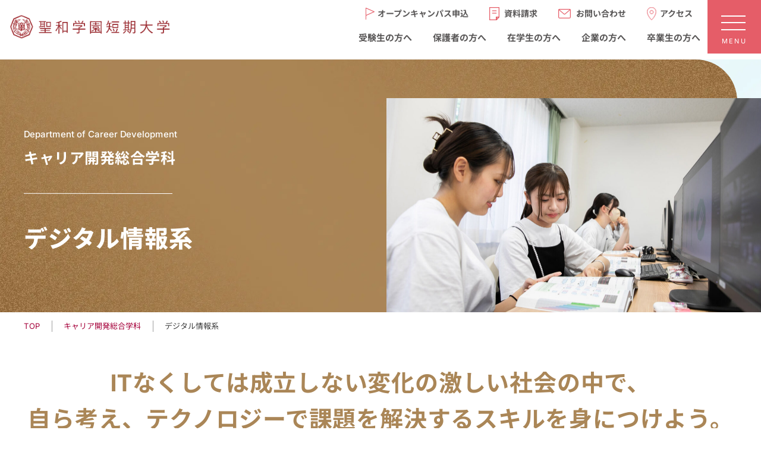

--- FILE ---
content_type: text/html; charset=UTF-8
request_url: https://www.seiwa.ac.jp/career/digital
body_size: 16066
content:
<!doctype html>
<html lang="ja">
<head>
<!-- Global site tag (gtag.js) - Google Analytics -->
<script async src="https://www.googletagmanager.com/gtag/js?id=G-9QVLDFKGCM"></script>
<script>
	window.dataLayer = window.dataLayer || [];

	function gtag() {
		dataLayer.push(arguments);
	}
	gtag('js', new Date());

	gtag('config', 'G-9QVLDFKGCM');
</script>
<!-- Global site tag (gtag.js) - Google Analytics -->
<script async src="https://www.googletagmanager.com/gtag/js?id=UA-190919379-1"></script>
<script>
	window.dataLayer = window.dataLayer || [];

	function gtag() {
		dataLayer.push(arguments);
	}
	gtag('js', new Date());

	gtag('config', 'UA-190919379-1');
</script>
<!-- Google Tag Manager by DISCO-->
<script>
	(function(w, d, s, l, i) {
		w[l] = w[l] || [];
		w[l].push({
			'gtm.start': new Date().getTime(),
			event: 'gtm.js'
		});
		var f = d.getElementsByTagName(s)[0],
			j = d.createElement(s),
			dl = l != 'dataLayer' ? '&l=' + l : '';
		j.async = true;
		j.src =
			'https://www.googletagmanager.com/gtm.js?id=' + i + dl;
		f.parentNode.insertBefore(j, f);
	})(window, document, 'script', 'dataLayer', 'GTM-TWWTL6J');
</script>
<!-- End Google Tag Manager by DISCO-->
<!-- Google Tag Manager -->
<script>
	(function(w, d, s, l, i) {
		w[l] = w[l] || [];
		w[l].push({
			'gtm.start': new Date().getTime(),
			event: 'gtm.js'
		});
		var f = d.getElementsByTagName(s)[0],
			j = d.createElement(s),
			dl = l != 'dataLayer' ? '&l=' + l : '';
		j.async = true;
		j.src =
			'https://www.googletagmanager.com/gtm.js?id=' + i + dl;
		f.parentNode.insertBefore(j, f);
	})(window, document, 'script', 'dataLayer', 'GTM-NRQJLQQ');
</script>
<!-- End Google Tag Manager -->
<!-- Google tag (gtag.js) -->
<script async src="https://www.googletagmanager.com/gtag/js?id=G-1TEB29VDF0"></script>
<script>
  window.dataLayer = window.dataLayer || [];
  function gtag(){dataLayer.push(arguments);}
  gtag('js', new Date());

  gtag('config', 'G-1TEB29VDF0');
</script>
<meta charset="utf-8">
<meta http-equiv="X-UA-Compatible" content="IE=edge, chrome=1">
<meta name="viewport" content="width=device-width, initial-scale=1.0">
<title>デジタル情報系 | 聖和学園短期大学</title>
<link href="/common/css/department.css" rel="stylesheet" type="text/css">
	<meta name='robots' content='index, follow, max-snippet:-1, max-image-preview:large, max-video-preview:-1' />

	<link rel="canonical" href="https://www.seiwa.ac.jp/career/digital" />
	<meta property="og:locale" content="ja_JP" />
	<meta property="og:type" content="article" />
	<meta property="og:title" content="デジタル情報系 | 聖和学園短期大学" />
	<meta property="og:description" content="ITツールを活用し、テクノロジーで課題を解決するスペシャリストになりたい！ 公務員試験にもチャレンジしてみたい。ビジネスに必須な経済の知識も身につけたい！ 基本となる系をメインに、関心のあるユニットを組み合わせて学べる！ [&hellip;]" />
	<meta property="og:url" content="https://www.seiwa.ac.jp/career/digital" />
	<meta property="og:site_name" content="聖和学園短期大学" />
	<meta property="article:publisher" content="https://www.facebook.com/seiwagakuen.college" />
	<meta property="article:modified_time" content="2025-03-24T01:03:42+00:00" />
	<meta name="twitter:card" content="summary_large_image" />
	<meta name="twitter:site" content="@seiwacollege_ad" />
	<meta name="twitter:label1" content="推定読み取り時間" />
	<meta name="twitter:data1" content="4分" />
	<script type="application/ld+json" class="yoast-schema-graph">{"@context":"https://schema.org","@graph":[{"@type":"WebPage","@id":"https://www.seiwa.ac.jp/career/digital","url":"https://www.seiwa.ac.jp/career/digital","name":"デジタル情報系 | 聖和学園短期大学","isPartOf":{"@id":"https://www.seiwa.ac.jp/#website"},"datePublished":"2025-03-08T09:37:58+00:00","dateModified":"2025-03-24T01:03:42+00:00","breadcrumb":{"@id":"https://www.seiwa.ac.jp/career/digital#breadcrumb"},"inLanguage":"ja","potentialAction":[{"@type":"ReadAction","target":["https://www.seiwa.ac.jp/career/digital"]}]},{"@type":"BreadcrumbList","@id":"https://www.seiwa.ac.jp/career/digital#breadcrumb","itemListElement":[{"@type":"ListItem","position":1,"name":"ホーム","item":"https://www.seiwa.ac.jp/"},{"@type":"ListItem","position":2,"name":"キャリア開発総合学科","item":"https://www.seiwa.ac.jp/career"},{"@type":"ListItem","position":3,"name":"デジタル情報系"}]},{"@type":"WebSite","@id":"https://www.seiwa.ac.jp/#website","url":"https://www.seiwa.ac.jp/","name":"聖和学園短期大学","description":"聖和学園短期大学は、昭和26年に開学され、令和3年に創立70周年を迎えた伝統ある短期大学です。仙台市にあります。","potentialAction":[{"@type":"SearchAction","target":{"@type":"EntryPoint","urlTemplate":"https://www.seiwa.ac.jp/?s={search_term_string}"},"query-input":{"@type":"PropertyValueSpecification","valueRequired":true,"valueName":"search_term_string"}}],"inLanguage":"ja"}]}</script>


<link rel="alternate" type="application/rss+xml" title="聖和学園短期大学 &raquo; フィード" href="https://www.seiwa.ac.jp/feed" />
<link rel="alternate" type="application/rss+xml" title="聖和学園短期大学 &raquo; コメントフィード" href="https://www.seiwa.ac.jp/comments/feed" />
<link rel="alternate" title="oEmbed (JSON)" type="application/json+oembed" href="https://www.seiwa.ac.jp/wp-json/oembed/1.0/embed?url=https%3A%2F%2Fwww.seiwa.ac.jp%2Fcareer%2Fdigital" />
<link rel="alternate" title="oEmbed (XML)" type="text/xml+oembed" href="https://www.seiwa.ac.jp/wp-json/oembed/1.0/embed?url=https%3A%2F%2Fwww.seiwa.ac.jp%2Fcareer%2Fdigital&#038;format=xml" />
<style id='wp-img-auto-sizes-contain-inline-css' type='text/css'>
img:is([sizes=auto i],[sizes^="auto," i]){contain-intrinsic-size:3000px 1500px}
/*# sourceURL=wp-img-auto-sizes-contain-inline-css */
</style>
<style id='wp-block-library-inline-css' type='text/css'>
:root{--wp-block-synced-color:#7a00df;--wp-block-synced-color--rgb:122,0,223;--wp-bound-block-color:var(--wp-block-synced-color);--wp-editor-canvas-background:#ddd;--wp-admin-theme-color:#007cba;--wp-admin-theme-color--rgb:0,124,186;--wp-admin-theme-color-darker-10:#006ba1;--wp-admin-theme-color-darker-10--rgb:0,107,160.5;--wp-admin-theme-color-darker-20:#005a87;--wp-admin-theme-color-darker-20--rgb:0,90,135;--wp-admin-border-width-focus:2px}@media (min-resolution:192dpi){:root{--wp-admin-border-width-focus:1.5px}}.wp-element-button{cursor:pointer}:root .has-very-light-gray-background-color{background-color:#eee}:root .has-very-dark-gray-background-color{background-color:#313131}:root .has-very-light-gray-color{color:#eee}:root .has-very-dark-gray-color{color:#313131}:root .has-vivid-green-cyan-to-vivid-cyan-blue-gradient-background{background:linear-gradient(135deg,#00d084,#0693e3)}:root .has-purple-crush-gradient-background{background:linear-gradient(135deg,#34e2e4,#4721fb 50%,#ab1dfe)}:root .has-hazy-dawn-gradient-background{background:linear-gradient(135deg,#faaca8,#dad0ec)}:root .has-subdued-olive-gradient-background{background:linear-gradient(135deg,#fafae1,#67a671)}:root .has-atomic-cream-gradient-background{background:linear-gradient(135deg,#fdd79a,#004a59)}:root .has-nightshade-gradient-background{background:linear-gradient(135deg,#330968,#31cdcf)}:root .has-midnight-gradient-background{background:linear-gradient(135deg,#020381,#2874fc)}:root{--wp--preset--font-size--normal:16px;--wp--preset--font-size--huge:42px}.has-regular-font-size{font-size:1em}.has-larger-font-size{font-size:2.625em}.has-normal-font-size{font-size:var(--wp--preset--font-size--normal)}.has-huge-font-size{font-size:var(--wp--preset--font-size--huge)}.has-text-align-center{text-align:center}.has-text-align-left{text-align:left}.has-text-align-right{text-align:right}.has-fit-text{white-space:nowrap!important}#end-resizable-editor-section{display:none}.aligncenter{clear:both}.items-justified-left{justify-content:flex-start}.items-justified-center{justify-content:center}.items-justified-right{justify-content:flex-end}.items-justified-space-between{justify-content:space-between}.screen-reader-text{border:0;clip-path:inset(50%);height:1px;margin:-1px;overflow:hidden;padding:0;position:absolute;width:1px;word-wrap:normal!important}.screen-reader-text:focus{background-color:#ddd;clip-path:none;color:#444;display:block;font-size:1em;height:auto;left:5px;line-height:normal;padding:15px 23px 14px;text-decoration:none;top:5px;width:auto;z-index:100000}html :where(.has-border-color){border-style:solid}html :where([style*=border-top-color]){border-top-style:solid}html :where([style*=border-right-color]){border-right-style:solid}html :where([style*=border-bottom-color]){border-bottom-style:solid}html :where([style*=border-left-color]){border-left-style:solid}html :where([style*=border-width]){border-style:solid}html :where([style*=border-top-width]){border-top-style:solid}html :where([style*=border-right-width]){border-right-style:solid}html :where([style*=border-bottom-width]){border-bottom-style:solid}html :where([style*=border-left-width]){border-left-style:solid}html :where(img[class*=wp-image-]){height:auto;max-width:100%}:where(figure){margin:0 0 1em}html :where(.is-position-sticky){--wp-admin--admin-bar--position-offset:var(--wp-admin--admin-bar--height,0px)}@media screen and (max-width:600px){html :where(.is-position-sticky){--wp-admin--admin-bar--position-offset:0px}}

/*# sourceURL=wp-block-library-inline-css */
</style><style id='wp-block-group-inline-css' type='text/css'>
.wp-block-group{box-sizing:border-box}:where(.wp-block-group.wp-block-group-is-layout-constrained){position:relative}
/*# sourceURL=https://www.seiwa.ac.jp/seiwa_kanri/wp-includes/blocks/group/style.min.css */
</style>
<style id='wp-block-spacer-inline-css' type='text/css'>
.wp-block-spacer{clear:both}
/*# sourceURL=https://www.seiwa.ac.jp/seiwa_kanri/wp-includes/blocks/spacer/style.min.css */
</style>
<link rel='stylesheet' id='flexible-table-block-css' href='https://www.seiwa.ac.jp/seiwa_kanri/wp-content/plugins/flexible-table-block/build/style-index.css?ver=1762758194' type='text/css' media='all' />
<style id='flexible-table-block-inline-css' type='text/css'>
.wp-block-flexible-table-block-table.wp-block-flexible-table-block-table>table{width:100%;max-width:100%;border-collapse:collapse;}.wp-block-flexible-table-block-table.wp-block-flexible-table-block-table>table tr th,.wp-block-flexible-table-block-table.wp-block-flexible-table-block-table>table tr td{padding:0.5em;border-width:1px;border-style:solid;border-color:#d8d8d8;text-align:left;vertical-align:middle;}.wp-block-flexible-table-block-table.wp-block-flexible-table-block-table>table tr th{background-color:#fbe7e8;}@media screen and (min-width:751px){.wp-block-flexible-table-block-table.is-scroll-on-pc{overflow-x:scroll;}.wp-block-flexible-table-block-table.is-scroll-on-pc table{max-width:none;align-self:self-start;}}@media screen and (max-width:750px){.wp-block-flexible-table-block-table.is-scroll-on-mobile{overflow-x:scroll;}.wp-block-flexible-table-block-table.is-scroll-on-mobile table{max-width:none;align-self:self-start;}.wp-block-flexible-table-block-table table.is-stacked-on-mobile th,.wp-block-flexible-table-block-table table.is-stacked-on-mobile td{width:100%!important;display:block;}}
/*# sourceURL=flexible-table-block-inline-css */
</style>
<style id='global-styles-inline-css' type='text/css'>
:root{--wp--preset--aspect-ratio--square: 1;--wp--preset--aspect-ratio--4-3: 4/3;--wp--preset--aspect-ratio--3-4: 3/4;--wp--preset--aspect-ratio--3-2: 3/2;--wp--preset--aspect-ratio--2-3: 2/3;--wp--preset--aspect-ratio--16-9: 16/9;--wp--preset--aspect-ratio--9-16: 9/16;--wp--preset--color--black: #000000;--wp--preset--color--cyan-bluish-gray: #abb8c3;--wp--preset--color--white: #ffffff;--wp--preset--color--pale-pink: #f78da7;--wp--preset--color--vivid-red: #cf2e2e;--wp--preset--color--luminous-vivid-orange: #ff6900;--wp--preset--color--luminous-vivid-amber: #fcb900;--wp--preset--color--light-green-cyan: #7bdcb5;--wp--preset--color--vivid-green-cyan: #00d084;--wp--preset--color--pale-cyan-blue: #8ed1fc;--wp--preset--color--vivid-cyan-blue: #0693e3;--wp--preset--color--vivid-purple: #9b51e0;--wp--preset--gradient--vivid-cyan-blue-to-vivid-purple: linear-gradient(135deg,rgb(6,147,227) 0%,rgb(155,81,224) 100%);--wp--preset--gradient--light-green-cyan-to-vivid-green-cyan: linear-gradient(135deg,rgb(122,220,180) 0%,rgb(0,208,130) 100%);--wp--preset--gradient--luminous-vivid-amber-to-luminous-vivid-orange: linear-gradient(135deg,rgb(252,185,0) 0%,rgb(255,105,0) 100%);--wp--preset--gradient--luminous-vivid-orange-to-vivid-red: linear-gradient(135deg,rgb(255,105,0) 0%,rgb(207,46,46) 100%);--wp--preset--gradient--very-light-gray-to-cyan-bluish-gray: linear-gradient(135deg,rgb(238,238,238) 0%,rgb(169,184,195) 100%);--wp--preset--gradient--cool-to-warm-spectrum: linear-gradient(135deg,rgb(74,234,220) 0%,rgb(151,120,209) 20%,rgb(207,42,186) 40%,rgb(238,44,130) 60%,rgb(251,105,98) 80%,rgb(254,248,76) 100%);--wp--preset--gradient--blush-light-purple: linear-gradient(135deg,rgb(255,206,236) 0%,rgb(152,150,240) 100%);--wp--preset--gradient--blush-bordeaux: linear-gradient(135deg,rgb(254,205,165) 0%,rgb(254,45,45) 50%,rgb(107,0,62) 100%);--wp--preset--gradient--luminous-dusk: linear-gradient(135deg,rgb(255,203,112) 0%,rgb(199,81,192) 50%,rgb(65,88,208) 100%);--wp--preset--gradient--pale-ocean: linear-gradient(135deg,rgb(255,245,203) 0%,rgb(182,227,212) 50%,rgb(51,167,181) 100%);--wp--preset--gradient--electric-grass: linear-gradient(135deg,rgb(202,248,128) 0%,rgb(113,206,126) 100%);--wp--preset--gradient--midnight: linear-gradient(135deg,rgb(2,3,129) 0%,rgb(40,116,252) 100%);--wp--preset--font-size--small: 13px;--wp--preset--font-size--medium: 20px;--wp--preset--font-size--large: 36px;--wp--preset--font-size--x-large: 42px;--wp--preset--spacing--20: 0.44rem;--wp--preset--spacing--30: 0.67rem;--wp--preset--spacing--40: 1rem;--wp--preset--spacing--50: 1.5rem;--wp--preset--spacing--60: 2.25rem;--wp--preset--spacing--70: 3.38rem;--wp--preset--spacing--80: 5.06rem;--wp--preset--shadow--natural: 6px 6px 9px rgba(0, 0, 0, 0.2);--wp--preset--shadow--deep: 12px 12px 50px rgba(0, 0, 0, 0.4);--wp--preset--shadow--sharp: 6px 6px 0px rgba(0, 0, 0, 0.2);--wp--preset--shadow--outlined: 6px 6px 0px -3px rgb(255, 255, 255), 6px 6px rgb(0, 0, 0);--wp--preset--shadow--crisp: 6px 6px 0px rgb(0, 0, 0);}:where(.is-layout-flex){gap: 0.5em;}:where(.is-layout-grid){gap: 0.5em;}body .is-layout-flex{display: flex;}.is-layout-flex{flex-wrap: wrap;align-items: center;}.is-layout-flex > :is(*, div){margin: 0;}body .is-layout-grid{display: grid;}.is-layout-grid > :is(*, div){margin: 0;}:where(.wp-block-columns.is-layout-flex){gap: 2em;}:where(.wp-block-columns.is-layout-grid){gap: 2em;}:where(.wp-block-post-template.is-layout-flex){gap: 1.25em;}:where(.wp-block-post-template.is-layout-grid){gap: 1.25em;}.has-black-color{color: var(--wp--preset--color--black) !important;}.has-cyan-bluish-gray-color{color: var(--wp--preset--color--cyan-bluish-gray) !important;}.has-white-color{color: var(--wp--preset--color--white) !important;}.has-pale-pink-color{color: var(--wp--preset--color--pale-pink) !important;}.has-vivid-red-color{color: var(--wp--preset--color--vivid-red) !important;}.has-luminous-vivid-orange-color{color: var(--wp--preset--color--luminous-vivid-orange) !important;}.has-luminous-vivid-amber-color{color: var(--wp--preset--color--luminous-vivid-amber) !important;}.has-light-green-cyan-color{color: var(--wp--preset--color--light-green-cyan) !important;}.has-vivid-green-cyan-color{color: var(--wp--preset--color--vivid-green-cyan) !important;}.has-pale-cyan-blue-color{color: var(--wp--preset--color--pale-cyan-blue) !important;}.has-vivid-cyan-blue-color{color: var(--wp--preset--color--vivid-cyan-blue) !important;}.has-vivid-purple-color{color: var(--wp--preset--color--vivid-purple) !important;}.has-black-background-color{background-color: var(--wp--preset--color--black) !important;}.has-cyan-bluish-gray-background-color{background-color: var(--wp--preset--color--cyan-bluish-gray) !important;}.has-white-background-color{background-color: var(--wp--preset--color--white) !important;}.has-pale-pink-background-color{background-color: var(--wp--preset--color--pale-pink) !important;}.has-vivid-red-background-color{background-color: var(--wp--preset--color--vivid-red) !important;}.has-luminous-vivid-orange-background-color{background-color: var(--wp--preset--color--luminous-vivid-orange) !important;}.has-luminous-vivid-amber-background-color{background-color: var(--wp--preset--color--luminous-vivid-amber) !important;}.has-light-green-cyan-background-color{background-color: var(--wp--preset--color--light-green-cyan) !important;}.has-vivid-green-cyan-background-color{background-color: var(--wp--preset--color--vivid-green-cyan) !important;}.has-pale-cyan-blue-background-color{background-color: var(--wp--preset--color--pale-cyan-blue) !important;}.has-vivid-cyan-blue-background-color{background-color: var(--wp--preset--color--vivid-cyan-blue) !important;}.has-vivid-purple-background-color{background-color: var(--wp--preset--color--vivid-purple) !important;}.has-black-border-color{border-color: var(--wp--preset--color--black) !important;}.has-cyan-bluish-gray-border-color{border-color: var(--wp--preset--color--cyan-bluish-gray) !important;}.has-white-border-color{border-color: var(--wp--preset--color--white) !important;}.has-pale-pink-border-color{border-color: var(--wp--preset--color--pale-pink) !important;}.has-vivid-red-border-color{border-color: var(--wp--preset--color--vivid-red) !important;}.has-luminous-vivid-orange-border-color{border-color: var(--wp--preset--color--luminous-vivid-orange) !important;}.has-luminous-vivid-amber-border-color{border-color: var(--wp--preset--color--luminous-vivid-amber) !important;}.has-light-green-cyan-border-color{border-color: var(--wp--preset--color--light-green-cyan) !important;}.has-vivid-green-cyan-border-color{border-color: var(--wp--preset--color--vivid-green-cyan) !important;}.has-pale-cyan-blue-border-color{border-color: var(--wp--preset--color--pale-cyan-blue) !important;}.has-vivid-cyan-blue-border-color{border-color: var(--wp--preset--color--vivid-cyan-blue) !important;}.has-vivid-purple-border-color{border-color: var(--wp--preset--color--vivid-purple) !important;}.has-vivid-cyan-blue-to-vivid-purple-gradient-background{background: var(--wp--preset--gradient--vivid-cyan-blue-to-vivid-purple) !important;}.has-light-green-cyan-to-vivid-green-cyan-gradient-background{background: var(--wp--preset--gradient--light-green-cyan-to-vivid-green-cyan) !important;}.has-luminous-vivid-amber-to-luminous-vivid-orange-gradient-background{background: var(--wp--preset--gradient--luminous-vivid-amber-to-luminous-vivid-orange) !important;}.has-luminous-vivid-orange-to-vivid-red-gradient-background{background: var(--wp--preset--gradient--luminous-vivid-orange-to-vivid-red) !important;}.has-very-light-gray-to-cyan-bluish-gray-gradient-background{background: var(--wp--preset--gradient--very-light-gray-to-cyan-bluish-gray) !important;}.has-cool-to-warm-spectrum-gradient-background{background: var(--wp--preset--gradient--cool-to-warm-spectrum) !important;}.has-blush-light-purple-gradient-background{background: var(--wp--preset--gradient--blush-light-purple) !important;}.has-blush-bordeaux-gradient-background{background: var(--wp--preset--gradient--blush-bordeaux) !important;}.has-luminous-dusk-gradient-background{background: var(--wp--preset--gradient--luminous-dusk) !important;}.has-pale-ocean-gradient-background{background: var(--wp--preset--gradient--pale-ocean) !important;}.has-electric-grass-gradient-background{background: var(--wp--preset--gradient--electric-grass) !important;}.has-midnight-gradient-background{background: var(--wp--preset--gradient--midnight) !important;}.has-small-font-size{font-size: var(--wp--preset--font-size--small) !important;}.has-medium-font-size{font-size: var(--wp--preset--font-size--medium) !important;}.has-large-font-size{font-size: var(--wp--preset--font-size--large) !important;}.has-x-large-font-size{font-size: var(--wp--preset--font-size--x-large) !important;}
/*# sourceURL=global-styles-inline-css */
</style>

<style id='classic-theme-styles-inline-css' type='text/css'>
/*! This file is auto-generated */
.wp-block-button__link{color:#fff;background-color:#32373c;border-radius:9999px;box-shadow:none;text-decoration:none;padding:calc(.667em + 2px) calc(1.333em + 2px);font-size:1.125em}.wp-block-file__button{background:#32373c;color:#fff;text-decoration:none}
/*# sourceURL=/wp-includes/css/classic-themes.min.css */
</style>
<link rel='stylesheet' id='wp-pagenavi-css' href='https://www.seiwa.ac.jp/seiwa_kanri/wp-content/plugins/wp-pagenavi/pagenavi-css.css?ver=2.70' type='text/css' media='all' />
<link rel='stylesheet' id='wp-block-heading-css' href='https://www.seiwa.ac.jp/seiwa_kanri/wp-includes/blocks/heading/style.min.css?ver=6.9' type='text/css' media='all' />
<link rel='stylesheet' id='wp-block-paragraph-css' href='https://www.seiwa.ac.jp/seiwa_kanri/wp-includes/blocks/paragraph/style.min.css?ver=6.9' type='text/css' media='all' />
<script type="text/javascript" src="https://ajax.googleapis.com/ajax/libs/jquery/3.7.1/jquery.min.js?ver=3.4.1" id="jquery-js"></script>
<link rel="https://api.w.org/" href="https://www.seiwa.ac.jp/wp-json/" /><link rel="alternate" title="JSON" type="application/json" href="https://www.seiwa.ac.jp/wp-json/wp/v2/pages/29235" />		<style type="text/css" id="wp-custom-css">
			.width90 {max-width:1200px;margin:auto;overflow:hidden;}		</style>
		<link href="/common/css/contents.css?02" rel="stylesheet" type="text/css">
<script src="/common/js/jquery.inview.min.js"></script>
<script src="/common/js/common.js"></script>
<!-- Meta Pixel Code -->
<script>
!function(f,b,e,v,n,t,s)
{if(f.fbq)return;n=f.fbq=function(){n.callMethod?
n.callMethod.apply(n,arguments):n.queue.push(arguments)};
if(!f._fbq)f._fbq=n;n.push=n;n.loaded=!0;n.version='2.0';
n.queue=[];t=b.createElement(e);t.async=!0;
t.src=v;s=b.getElementsByTagName(e)[0];
s.parentNode.insertBefore(t,s)}(window, document,'script',
'https://connect.facebook.net/en_US/fbevents.js');
fbq('init', '700829239539011');
fbq('track', 'PageView');
</script>
<noscript><img height="1" width="1" style="display:none"
src="https://www.facebook.com/tr?id=700829239539011&ev=PageView&noscript=1"
/></noscript>
<!-- End Meta Pixel Code -->
</head>

<body id="digital" class="dept_detail career detail"><a id="top" name="top"></a>
	<!-- Google Tag Manager (noscript) -->
	<noscript><iframe src="https://www.googletagmanager.com/ns.html?id=GTM-NRQJLQQ" height="0" width="0" style="display:none;visibility:hidden"></iframe></noscript>
	<!-- End Google Tag Manager (noscript) -->
	<!-- Google Tag Manager by DISCO(noscript) -->
	<noscript><iframe src="https://www.googletagmanager.com/ns.html?id=GTM-TWWTL6J" height="0" width="0" style="display:none;visibility:hidden"></iframe></noscript>
	<!-- End Google Tag Manager by DISCO(noscript) -->
	<!-- Google Tag Manager (noscript) -->
	<header>
		<span class="logo"><a href="/">
			<img class="iconr" src="/common/images/share/logo.png" alt="聖和学園短期大学">
			<img class="iconw" src="/common/images/share/logo_w.png" alt="聖和学園短期大学">
		</a></span>
		<nav>
			<ul class="header_nav1">
				<li><a href="/event/oc">オープンキャンパス申込</a></li>
				<li><a href="/apply">資料請求</a></li>
				<li><a href="/contact">お問い合わせ</a></li>
				<li><a href="/access">アクセス</a></li>
			</ul>
			<ul class="header_nav2">
				<li><a href="/purpose/examinee">受験生の方へ</a></li>
				<li><a href="/purpose/parent">保護者の方へ</a></li>
				<li><a href="/purpose/student">在学生の方へ</a></li>
				<li><a href="/purpose/corporations">企業の方へ</a></li>
				<li><a href="/purpose/graduate">卒業生の方へ</a></li>
			</ul>
		</nav>
	</header>
	
	<div class="menu">
		<span class="icon">menu</span>
		<p><span class="open">MENU</span><span class="close">CLOSE</span></p>
	</div>
	<div class="spnav">
		<figure>
			<img src="/common/images/share/nav_main_image.jpg">
			<figcaption><img src="/common/images/share/nav_main_text.svg"></figcaption>
		</figure>
		<div class="nav_contents">
			<div class="sp_nav_title">
				<h2><a href="/"><img src="/common/images/share/logo.png" alt="聖和学園短期大学"></a></h2>
			</div>
			<div class="nav_contents_head">
				<div class="nav_search">
					<form role="search" method="get" class="search-form" action="https://www.seiwa.ac.jp/">
						<input type="search" class="search-field" placeholder="キーワードを入力" value="" name="s" title="検索したいキーワードを入力してください" />
						<input type="submit" class="search-submit" value="Search"/>
					</form>
				</div>
				<ul class="header_nav1">
					<li><a href="/event/oc">オープン<br>キャンパス申込</a></li>
					<li><a href="/apply">資料請求</a></li>
					<li><a href="/contact">お問い合わせ</a></li>
				</ul>
			</div>
			<div class="nav_contents_body">
				<div class="ncdoby_left">
					<h4>訪問者別</h4>
					<ul class="header_nav2">
						<li><a href="/purpose/examinee">受験生の方へ</a></li>
						<li><a href="/purpose/parent">保護者の方へ</a></li>
						<li><a href="/purpose/student">在学生の方へ</a></li>
						<li><a href="/purpose/corporations">企業の方へ</a></li>
						<li><a href="/purpose/graduate">卒業生の方へ</a></li>
						<li><a href="/purpose/external">地域の方へ</a></li>
						<li class="spv">&nbsp;</li>
					</ul>
					<ul class="header_bn1">
						<li><a href="/event/oc"><img src="/common/images/share/nav_banner1_1.jpg"></a></li>
						<li><a href="/exam"><img src="/common/images/share/nav_banner1_2.jpg"></a></li>
						<li><a href="/admission"><img src="/common/images/share/nav_banner1_3.jpg"></a></li>
					</ul>
					<ul class="header_snsbn">
						<li><a href="https://page.line.me/seiwa" target="_blank"><img src="/common/images/share/sns1_line.svg"></a></li>
						<li><a href="https://x.com/seiwacollege_ad" target="_blank"><img src="/common/images/share/sns2_x.svg"></a></li>
						<li><a href="https://www.facebook.com/seiwagakuen.college" target="_blank"><img src="/common/images/share/sns3_fb.svg"></a></li>
						<li><a href="https://www.instagram.com/seiwa.college/" target="_blank"><img src="/common/images/share/sns4_insta.svg"></a></li>
						<li><a href="https://www.youtube.com/channel/UCuNRBzR1h6C5yQVob4U9D5w" target="_blank"><img src="/common/images/share/sns5_yt.svg"></a></li>
						<li><a href="https://www.tiktok.com/@seitan548" target="_blank"><img src="/common/images/share/sns6_tick.svg"></a></li>
					</ul>
				</div>
				<div class="ncdoby_right">
					<article>
						<div class="ncbody_btn">
							<span class="arrow_right"></span>
							<h3>大学について</h3>
						</div>
						<div class="ncbtn_list">
							<h5><a href="/about">大学について一覧</a></h5>
							<ul>
								<li><a href="/about/spirit">建学の精神</a></li>
								<li><a href="/about/policy">学習成果／3つのポリシー／アセスメント・ポリシー</a></li>
								<li><a href="/about/message">学長室より</a></li>
								<li><a href="/about/history">学園・短期大学の沿革、学生歌、学則</a></li>
								<li><a href="/campus/library/seiwa-history">聖和学園・短期大学70年のあゆみ</a></li>
								<li><a href="/about/data">基本データ</a></li>
								<li><a href="/about/information">教育研究上の情報</a></li>
								<li><a href="/about/credit_transfer">単位互換ネットワーク</a></li>
								<li><a href="/about/information-disclosure">情報の公開</a></li>
								<li><a href="/about/jaca">認証評価について</a></li>
								<li><a href="/job/qualification">資格取得状況</a></li>
								<li><a href="/about/research">研究活動における不正防止等について</a></li>
								<li><a href="/about/rikou_houkoku">設置計画履行状況報告書</a></li>
								<li><a href="/about/volunteer">ボランティア活動</a></li>
								<li><a href="/about/course-status">進路状況</a></li>
								<li><a href="/about/ir">IR推進室</a></li>
								<li><a href="/about/sns">公式SNSのご紹介</a></li>
							</ul>
						</div>
					</article>
					<article>
						<div class="ncbody_btn">
							<h3>受験生特設サイト</h3>
						</div>
						<div class="ncbtn_list">
							<h5><a href="/admission">受験生特設サイト</a></h5>
							<ul>
								<li><a href="/admission/originallife">聖和短大ってどんな学校？</a></li>
								<li><a href="/admission/support">学生サポート</a></li>
								<li><a href="/admission/student_message">在学生・卒業生からの<br>メッセージ</a></li>
							</ul>
						</div>
					</article>
					<article>
						<div class="ncbody_btn">
							<h3>入試情報</h3>
						</div>
						<div class="ncbtn_list">
							<h5><a href="/exam/">入試情報一覧</a></h5>
							<ul>
								<li><a href="/exam/outline">入学試験の概要</a></li>
								<li><a href="/exam/schedule">日程一覧</a></li>
								<li><a href="/exam/sougou-a">総合型選抜A（Ⅰ期・Ⅱ期・Ⅲ期）</a></li>
								<li><a href="/exam/suisen">学校推薦型選抜</a></li>
								<li><a href="/exam/sougou-b">総合型選抜B（Ⅰ期・Ⅱ期・Ⅲ期・Ⅳ期）</a></li>
								<li><a href="/exam/tokubetu">社会人選抜（Ⅰ期・Ⅱ期）</a></li>
								<li><a href="/exam/international">帰国生徒・外国人留学生選抜</a></li>
								<li><a href="/exam/ippan">一般選抜</a></li>
								<li><a href="/exam/procedure">学費について</a></li>
								<li><a href="/exam/scholarship">奨学⾦・修学⽀援制度について</a></li>
								<li><a href="/exam/re_application">再出願・⼊学辞退について</a></li>
							</ul>
						</div>
					</article>
					<article>
						<div class="ncbody_btn">
							<h3>進路・就職</h3>
						</div>
						<div class="ncbtn_list">
							<h5><a href="/job">進路・就職一覧</a></h5>
							<ul>
								<li><a href="/job/support">就職サポート</a></li>
								<li><a href="/job/qualification">取得できる資格・実績</a></li>
								<li><a href="/job/future">進路実績</a></li>
							</ul>
						</div>
					</article>
					<article>
						<div class="ncbody_btn">
							<h3>キャリア開発総合学科</h3>
						</div>
						<div class="ncbtn_list">
							<h5><a href="/career">キャリア開発総合学科</a></h5>
							<ul>
								<li><a href="/career/field18"><strong>2026年4月変わる！</strong></a></li>
								<li><a href="/career/mycurriculum">学びの特徴（Myカリキュラム）</a></li>
								<li><a href="/career/medical">医療事務系</a></li>
								<li><a href="/career/travel">観光系</a></li>
								<li><a href="/career/sports">健康スポーツ系</a></li>
								<li><a href="/career/letters">公務員系</a></li>
								<li><a href="/career/librarian">司書系</a></li>
								<li><a href="/career/patissier">製菓・カフェ系</a></li>
								<li><a href="/career/digital">デジタル情報系</a></li>
								<li><a href="/career/business">ビジネス実務系</a></li>
								<li><a href="/career/fashion">ファッション系</a></li>
								<li><a href="/career/free">フリー科目</a></li>
								<li><a href="/career/qualification">資格・検定一覧</a></li>
								<li><a href="/career/voice">卒業生の声（内定者・卒業生の声）</a></li>
								<li><a href="/career/campuslife">イベントスケジュール</a></li>
								<li><a href="/career/curriculum">カリキュラム一覧</a></li>
								<li><a href="/career/common_subjects">共通教育科目</a></li>
								<li><a href="/career/subjects">専門教育科目</a></li>
								<li><a href="/archives/dept/career">教員紹介</a></li>
							</ul>
						</div>
					</article>
					<article>
						<div class="ncbody_btn">
							<h3>製菓衛生師養成課程</h3>
						</div>
						<div class="ncbtn_list">
							<h5><a href="/hygienist">製菓衛生師養成課程</a></h5>
						</div>
					</article>
					<article>
						<div class="ncbody_btn">
							<h3>保育学科</h3>
						</div>
						<div class="ncbtn_list">
							<h5><a href="/hoiku">保育学科</a></h5>
							<ul>
								<li><a href="/hoiku/curriculum">カリキュラム一覧</a></li>
								<li><a href="/hoiku/campuslife/">イベントスケジュール</a></li>
								<li><a href="/hoiku/common_subjects">共通教育科目</a></li>
								<li><a href="/hoiku/practice">実習レポート</a></li>
								<li><a href="/hoiku/subjects">専門教育科目</a></li>
								<li><a href="/hoiku/class">授業紹介</a></li>
								<li><a href="/archives/dept/hoiku">教員紹介</a></li>
								<li><a href="/hoiku/voice">卒業生の声</a></li>
								<li><a href="https://sites.google.com/m.seiwa.ac.jp/hoiku/ホーム/学生インタビュー">学⽣紹介・インタビュー</a></li>
								<li><a href="/hoiku/hitokoma">⽇常のひとこま</a></li>
							</ul>
						</div>
					</article>
					<article>
						<div class="ncbody_btn">
							<h3>オープンキャンパス</h3>
						</div>
						<div class="ncbtn_list">
							<h5><a href="/event/oc">オープンキャンパス</a></h5>
						</div>
					</article>
					<article>
						<div class="ncbody_btn">
							<h3>キャンパスライフ</h3>
						</div>
						<div class="ncbtn_list">
							<h5><a href="/campus">キャンパスライフ一覧</a></h5>
							<ul>
								<li><a href="/campus/lifestyle">聖和短大生のライフスタイル</a></li>
								<li><a href="/campus/campusmap">キャンパスマップ</a></li>
								<li><a href="/campus/library">図書館</a></li>
								<li><a href="/campus/club">部・同好会活動</a></li>
							</ul>
						</div>
					</article>
					<article>
						<div class="ncbody_btn">
							<h3>イベント・公開講座</h3>
						</div>
						<div class="ncbtn_list">
							<h5><a href="/event">イベント・公開講座一覧</a></h5>
							<ul>
								<li><a href="/event/open_lecture">公開講座のご案内</a></li>
								<li><a href="/event/open_lecture/koukai-apply">公開講座申込書</a></li>
								<li><a href="/event/oc">オープンキャンパス情報</a></li>
								<li><a href="/event/festival">聖翔祭（⼤学祭）</a></li>
							</ul>
						</div>
					</article>
					<article class="sp_base_nav">
						<ul>
							<li><a href="/access">アクセス</a></li>
							<li><a href="/about/ir">IR推進室</a></li>
							<li><a href="/syllabus">シラバス</a></li>
							<li><a href="/sitemap">サイトマップ</a></li>
							<li><a href="/faq">Ｑ＆Ａ</a></li>
							<li><a href="https://gakuen.seiwa.ac.jp/privacy/" target="_blank">プライバシーポリシー</a></li>
						</ul>
					</article>
				</div>
				<ul class="sp_other_banner">
					<li><a href="https://gakuen.seiwa.ac.jp/" target="_blank"><img src="/common/images/share/footer_banner_seiwahigh.jpg" alt="学校法人 聖和学園"></a></li>
					<li><a href="https://highschool.seiwa.ac.jp/" target="_blank"><img src="/common/images/share/footer_banner_seiwaco.png" alt="聖和学園高等学校"></a></li>
					<li><a href="https://yochien.seiwa.ac.jp/" target="_blank"><img src="/common/images/share/footer_banner_seiwakinder.jpg" alt="聖和幼稚園 Say-わ！"></a></li>
				</ul>
			</div>
		</div>
	</div>
		<style>
				.unit_main .deptdetail_copy_inner .dcopy_text div aside {
		  background-image: -webkit-gradient(linear, left top, right top, from(#846742), color-stop(89%, #aa8657));
		  background-image: linear-gradient(90deg, #846742, #aa8657 89%);
		}

		.unit_main .deptdetail_copy_inner .dcopy_text div aside::before {
		  border-left: 20px solid #aa8657;
		}
		.unit_main .dept_detail_curriculum h5 {
		  border-bottom: 2px solid #aa8657;
		}
		.unit_main .dept_detail_curriculum h3,
		.unit_main .dept_detail_curriculum h5 span {
		  border: 2px solid #aa8657;
		}
		
		.dept_detail_curriculum h3 em,
		.unit_main .deptdetail_copy_inner .dcopy_text div h3,
		.unit_main .deptdetail_copy_inner h2 ,
		.unit_main .dept_detail_curriculum h2 ,
		.unit_main .dept_detail_curriculum h3 strong ,
		.unit_main .dept_detail_curriculum .kamoku_wrap .dept_shikaku_inner article h4 ,
		.unit_main .dept_shikaku_inner article div h4 {
		  color: #aa8657;
		}
		.dept_detail_curriculum .kamoku_wrap .dept_shikaku_inner article,
		.dept_detail_curriculum h5 em,
		.unit_main .deptdetail_copy_inner .dcopy_text div aside ,
		.unit_main .dept_shikaku_inner article figure figcaption m
		.unit_main .dept_detail_curriculum .kamoku_wrap .dept_shikaku_inner article {
		  border: 2px solid #aa8657;
		}
		.dept_detail_curriculum h5 em{
			border-bottom: none
		}
		
		.dept_shikaku_inner article figure figcaption,
		.unit_main .dept_detail_curriculum h3::after ,
		.unit_main .line_title::after ,
		.unit_main .dept_detail_curriculum h4::after ,
		.unit_main .dept_detail_curriculum .line_title::after{
			background: #aa8657;
		}
		
		.dept_detail_curriculum h5 em,
		.unit_main .dept_detail_curriculum,
		.unit_main .dept_detail_curriculum h5 span {
		  background: #f5f0eb;
		}
		.unit_main .dept_detail_curriculum .kamoku_wrap .dept_shikaku_inner article {
		  background: #FFF;
		}
		.unit_main .dept_shikaku_inner article {
		  background: #f5f0eb;
		}
				
		.detail_title2.dept_unit_title::before{
			background: url(https://www.seiwa.ac.jp/seiwa_kanri/wp-content/uploads/2025/03/dept_kei7_back.webp) no-repeat center center;
			background-size: cover;
		}
	</style>
	<main class="unit_main digital">
		<section class="detail_title2 dept_unit_title">
			<div class="detail_title2_inner">
				<div class="dtitle2_text">
					<p>Department of Career Development</p>
					<h2>キャリア開発総合学科</h2>
					<h1>デジタル情報系</h1>
				</div>
				<figure><img src="https://www.seiwa.ac.jp/seiwa_kanri/wp-content/uploads/2025/03/digital01-1340x721.jpg" alt="デジタル情報系"></figure>
			</div>
		</section>
		<ul class="topics_path detail_tpath">
			<li><a href="/">TOP</a></li>
			<li><a href="/career">キャリア開発総合学科</a></li>
			<li>デジタル情報系</li>
		</ul>
		
				<section class="deptdetail_copy">
			<div class="deptdetail_copy_inner">
				<h2>ITなくしては成立しない変化の激しい社会の中で、<br class="pcv">自ら考え、テクノロジーで課題を解決するスキルを身につけよう。</h2>
				<div class="dcopy_text">
					<div>
						<aside>STUDY</aside>
						<h3>何を学ぶの？</h3>
						<p><p>ITに関する知識と技術、プログラミング、Webサイトや動画制作など、これから社会人となる学生が備えておくべき知識と技術を、文系にもわかりやすく基礎から学びます。</p>
</p>
					</div>
					<div>
						<aside>SKILS</aside>
						<h3>身につくスキルは？</h3>
						<p><p>情報活用能力を身につけます。実務能力だけではなく、表現力やチーム力も高めます。</p>
</p>
					</div>
					<div>
						<aside>JOB</aside>
						<h3>めざす職種は？</h3>
						<p><ul>
<li>事務職</li>
<li>総合職</li>
<li>ITサポート事務</li>
<li>プログラマー</li>
<li>システムエンジニア</li>
<li>Webデザイナー</li>
<li>Webプログラマー</li>
<li>Web運用</li>
<li>ネットショップ運営 など</li>
</ul>
</p>
					</div>
				</div>
				<div class="dcopy_image">
										<figure><img decoding="async" src="https://www.seiwa.ac.jp/seiwa_kanri/wp-content/uploads/2025/03/digital02-640x427.jpg"></figure>
															<figure><img decoding="async" src="https://www.seiwa.ac.jp/seiwa_kanri/wp-content/uploads/2025/03/digital03-640x426.jpg"></figure>
									</div>
			</div>
		</section>



<section class="wp-block-group dept_detail_curriculum"><div class="wp-block-group__inner-container is-layout-constrained wp-block-group-is-layout-constrained">
<div class="wp-block-group dd_curriculum"><div class="wp-block-group__inner-container is-layout-constrained wp-block-group-is-layout-constrained">
<h2 class="wp-block-heading">ITツールを活用し、テクノロジーで課題を解決する<br>スペシャリストになりたい！</h2>



<p>公務員試験にもチャレンジしてみたい。<br>ビジネスに必須な経済の知識も身につけたい！</p>



<h3 class="wp-block-heading">基本となる<em>系</em>をメインに、関心のある<em>ユニット</em>を組み合わせて学べる！</h3>



<h4 class="wp-block-heading">デジタル情報系の「My カリキュラム」</h4>



<p>先輩方が選んだ基本ユニットとフリー科目の組み合わせ例を紹介します。</p>



<h5 class="wp-block-heading"><em>基本ユニット</em></h5>



<figure class="wp-block-flexible-table-block-table is-scroll-on-mobile"><table class="has-fixed-layout"><tbody><tr><th style="width:10%;text-align:center">系</th><th style="width:15%;text-align:center">ユニット名</th><th style="width:10%;text-align:center">総単位数</th><th colspan="6" style="text-align:center">科目名</th></tr><tr><th rowspan="2" style="width:10%;text-align:center"></th><td style="width:15%">ウェブデザイン実務士</td><td style="width:10%;text-align:center">20</td><td colspan="6">●情報基礎演習Ⅰ　●情報基礎演習Ⅱ　●コンピュータネットワーク　●情報科学　●マルチメディア演習(2DCG)　●動画編集　●Webデザイン基礎　●Webデザイン応用　●Webプログラミング　●Webサイト管理演習　●Webプランニング</td></tr><tr><td style="width:15%">上級情報処理士</td><td style="width:10%;text-align:center">26</td><td colspan="6">●情報科学　●情報処理論　●情報環境論　●情報処理演習Ⅰ　●情報処理演習Ⅱ●コンピュータネットワーク　●プレゼンテーション演習　●データベ一ス演習　●基礎プログラミング演習　●AI概論　●データサイエンス基礎論　●ベーシックゼミ　●プログラミング演習　●ソーシャルeスポーツ</td></tr></tbody></table></figure>



<div style="height:5em" aria-hidden="true" class="wp-block-spacer"></div>



<h5 class="wp-block-heading"><em>ユニット+フリー科目構成例</em></h5>



<figure class="wp-block-flexible-table-block-table is-scroll-on-mobile"><table class="has-fixed-layout"><tbody><tr><th style="width:10%;text-align:center">ユニット</th><td style="width:15%">ビジネス実務士</td><td colspan="7">ビジネス全般に必要な実務実践力の基本を備え、即戦力として課題の発見・解決にあたれる能力を学びます。</td></tr><tr><th style="width:10%;text-align:center">ユニット</th><td style="width:15%">上級情報処理士</td><td colspan="7">ビジネスの現場で運用されているコンピュータやネットワークシステムについて高度な技術を身につけます。</td></tr><tr><th style="width:10%;text-align:center">ユニット</th><td style="width:15%">ウェブデザイン実務士</td><td colspan="7">インターネット技術に関する知識や、ウェブサイト構築に必要とされるデザイン、プログラミング、動画利用などの手法を習得します。</td></tr><tr><th style="width:10%;text-align:center">ユニット</th><td style="width:15%">公務員Ⅲ</td><td colspan="7">基礎学習の復習をしつつ、一般知能科目の基本問題演習・解説を行うとともに、公務員試験突破に必要な情報などを学びます。</td></tr><tr><th style="width:10%;text-align:center">フリー科目</th><td style="width:15%">ITパスポート試験対策講座</td><td colspan="7">国家資格「ITパスポート」合格を目指します。</td></tr><tr><th style="width:10%;text-align:center">フリー科目</th><td style="width:15%">コミックアート</td><td colspan="7">コミック系イラスト制作を楽しみます。</td></tr></tbody></table></figure>



<div style="height:2em" aria-hidden="true" class="wp-block-spacer"></div>



<p>こんな組み合わせをしている人もいます</p>



<figure class="wp-block-flexible-table-block-table is-scroll-on-mobile"><table class="has-fixed-layout"><tbody><tr><th style="width:10%;text-align:center">ユニット</th><td colspan="8">●上級情報処理士　●ウェブデザイン実務士　●アパレル</td></tr><tr><th style="width:10%;text-align:center">フリー科目</th><td colspan="8">●和装実習　●スポーツ実技Ⅱ(ジュニアスポーツ)</td></tr></tbody></table></figure>



<div style="height:5em" aria-hidden="true" class="wp-block-spacer"></div>



<h5 class="wp-block-heading"><em>1年次後期の時間割イメージ</em></h5>



<figure class="wp-block-flexible-table-block-table is-scroll-on-mobile"><table class="has-fixed-layout"><tbody><tr><th colspan="2" style="width:5%;text-align:center"></th><td style="width:16%;text-align:center">月</td><td style="width:16%;text-align:center">火</td><td style="width:16%;text-align:center">水</td><td style="width:16%;text-align:center">木</td><td style="width:16%;text-align:center">金</td><td style="width:16%;text-align:center">土</td></tr><tr><th colspan="2" style="width:5%;text-align:center">1</th><td style="width:16%;text-align:center"></td><td style="width:16%;text-align:center"></td><td style="width:16%;text-align:center">ITパスポート試験対策講座Ⅰ</td><td style="width:16%;text-align:center">キャリアデザインⅡ</td><td style="width:16%;text-align:center"></td><td style="width:16%;text-align:center"></td></tr><tr><th colspan="2" style="width:5%;text-align:center">2</th><td style="width:16%;text-align:center">Webデザイン応用</td><td style="width:16%;text-align:center">聖和総合教育</td><td style="width:16%;text-align:center">ボイストレーニング<br>（声優）</td><td style="width:16%;text-align:center">FP技能士検定対策講座</td><td style="width:16%;text-align:center">ビジネス実務演習</td><td style="width:16%;text-align:center">簿記会計学</td></tr><tr><th colspan="2" style="width:5%;text-align:center">3</th><td style="width:16%;text-align:center">Webデザイン応用</td><td style="width:16%;text-align:center">プレゼンテーション演習</td><td style="width:16%;text-align:center">データサイエンス基礎論</td><td style="width:16%;text-align:center">基礎プログラミング演習</td><td style="width:16%;text-align:center">ビジネス実務演習</td><td style="width:16%;text-align:center"></td></tr><tr><th colspan="2" style="width:5%;text-align:center">4</th><td style="width:16%;text-align:center">動画編集</td><td style="width:16%;text-align:center">情報処理演習Ⅱ</td><td style="width:16%;text-align:center">MOSスペシャリスト(Excel)</td><td style="width:16%;text-align:center">基礎プログラミング演習</td><td style="width:16%;text-align:center">公務員対策講座Ⅲ-B</td><td style="width:16%;text-align:center"></td></tr><tr><th colspan="2" style="width:5%;text-align:center">5</th><td style="width:16%;text-align:center">動画編集</td><td style="width:16%;text-align:center"></td><td style="width:16%;text-align:center"></td><td style="width:16%;text-align:center"></td><td style="width:16%;text-align:center"></td><td style="width:16%;text-align:center"></td></tr></tbody></table></figure>



<div style="height:4em" aria-hidden="true" class="wp-block-spacer"></div>


				<div class="dept_shikaku_wrap kamoku_wrap">
					<h4 class="line_title">専門科目紹介</h4>
					<div class="dept_shikaku_inner">
						<article>
							<figure>
								<img decoding="async" src="https://www.seiwa.ac.jp/seiwa_kanri/wp-content/uploads/2025/03/digital04-740x421.jpg">
															</figure>
							<div>
																<h4>Webデザイン基礎</h4>
																								<p>オーサリングツールの基本操作とサイト制作の基本を習得します。簡単なページの制作を繰り返すことで、知識とスキルを結び付けていきます。</p>
															</div>
						</article>
						<article>
							<figure>
								<img decoding="async" src="https://www.seiwa.ac.jp/seiwa_kanri/wp-content/uploads/2025/03/digital05-740x421.jpg">
															</figure>
							<div>
																<h4>ソーシャルeスポーツ </h4>
																								<p>eスポーツを通じて社会的課題解決で活用できる対応力や協働力を養います。ゲームタイトルのプレイでは、知識や技能だけでなく、戦略戦術、意思決定、コミュニケーションスキルの重要性について理解します。</p>
															</div>
						</article>
						<article>
							<figure>
								<img decoding="async" src="https://www.seiwa.ac.jp/seiwa_kanri/wp-content/uploads/2025/03/digital06-740x421.jpg">
															</figure>
							<div>
																<h4>動画編集</h4>
																								<p>動画コンテンツのニーズが高まる中、動画作成の工程や基本操作を身につけ、伝えたいことを短時間動画で表現できるようになります。</p>
															</div>
						</article>
					</div>
				</div>
</div></div>
</div></section>


				<div class="dept_shikaku_wrap kamoku_wrap">
					<h4 class="line_title">ココも魅力！</h4>
					<div class="dept_shikaku_inner">
						<article>
							<figure>
								<img decoding="async" src="https://www.seiwa.ac.jp/seiwa_kanri/wp-content/uploads/2025/03/digital07-740x421.jpg">
																<figcaption>学外研修</figcaption>
															</figure>
							<div>
																<h4>最新テクノロジーとの出会い！</h4>
																								<p>アジア最大級のITとエレクトロニクスの国際展示会CEATECJAPANで、時代の先端を行く最新テクノロジーやサービス・製品を見学します。</p>
															</div>
						</article>
						<article>
							<figure>
								<img decoding="async" src="https://www.seiwa.ac.jp/seiwa_kanri/wp-content/uploads/2025/03/digital08-740x421.jpg">
																<figcaption>地域活動</figcaption>
															</figure>
							<div>
																<h4>コミュニケーションロボットで地域貢献！</h4>
																								<p>コミュニケーションロボットとレクリエーションアプリとの連動で、地域の人々とクイズ大会や簡単な体操を楽しみました。</p>
															</div>
						</article>
					</div>
				</div>



<section class="wp-block-group dept_unit_shikaku"><div class="wp-block-group__inner-container is-layout-constrained wp-block-group-is-layout-constrained">
<h2 class="wp-block-heading has-text-align-center line_title">資格・検定</h2>



<p>【資格取得】・上級情報処理士・ウェブデザイン実務士<br>【取得支援】・MOS（Access）・ITパスポート・G検定・Webクリエーター能力試験・アドビ認定アソシエイト Photoshop・アドビ認定アソシエイト Illustrator など</p>



<div style="height:5em" aria-hidden="true" class="wp-block-spacer"></div>



<h2 class="wp-block-heading has-text-align-center line_title">主な就職先</h2>



<p>トヨタ自動車東日本(株)／(株)ヨドバシカメラ／MXモバイリング(株)／七十七銀行／杜の都信用金庫／晃機電(株)／旭陽電気(株)／(株)小泉／(株)サイバーコム／(株)ビッツ／(株)シーエスシー／(株)CIC／(株)東北電子計算センター／(株)ブレイド／(株)TGM／(株)トレック／(株)アジェンダST／(株)クロスリード／(株)アテネコンピュータシステム／(株)サポータス／㈱フリースタイル／㈱ソフトエイジ／ヤマトシステム開発㈱／㈱イッツ・コーポレーション／㈱エイチ・エル・シー／(株)アウトソーシングテクノロジー／(株)ワールドインテック／(株)エイジェック／東洋ワーク(株)／(株)ウイルテック／大学編入(中央学院大学商学部、石巻専修大学理工学部、東北文化学園大学工学部)　など</p>
</div></section>
		
		
		<section class="dept_feature detail_dept_nav">
			<div class="dept_feature_inner">
				<div>
					<h2>キャリア開発総合学科　９つの「系」</h2>
					<aside>Department of Career Development</aside>
				</div>
				<ul class="link_nav_center">
	<li><a href="/career/medical">医療事務系</a></li>
	<li><a href="/career/travel">観光系</a></li>
	<li><a href="/career/sports">健康スポーツ系</a></li>
	<li><a href="/career/letters">公務員系</a></li>
	<li><a href="/career/librarian">司書系</a></li>
	<li><a href="/career/patissier">製菓・カフェ系</a></li>
	<li><a href="/career/digital">デジタル情報系</a></li>
	<li><a href="/career/business">ビジネス実務系</a></li>
	<li><a href="/career/fashion">ファッション系</a></li>
				</ul>
			</div>
		</section>
		
		<ul class="topics_path contents_tnav">
			<li><a href="/">TOP</a></li>
			<li><a href="/career">キャリア開発総合学科</a></li>
			<li>デジタル情報系</li>
		</ul>
		
	</main>
		<footer>
		<section class="footer_contact">
			<article>
				<p>大学案内や学生募集要項など<br>
				本学資料の郵送での請求について<br>
				</p>
				<p class="footer_note_btn note"><a href="/apply">資料請求</a></p>
			</article>
			<article>
				<p>入試に関して・報道関係の方・<br>
				在学生の方のお問い合わせ方法について</p>
				<p class="footer_note_btn mail"><a href="/contact">お問い合わせ</a></p>
			</article>
		</section>
		<section class="footer_logo_nav">
			<div class="footer_logonav_inner">
				<div class="logo_address">
					<h2><img src="/common/images/share/logo.png" alt="聖和学園短期大学"></h2>
					<address>
					〒981-3213<br>
					仙台市泉区南中山5丁目5番2号<br>
					TEL. 022-376-3151（代表）<br>
					E-mail：info-c@seiwa.ac.jp
					</address>
				</div>
				<nav>
					<ul class="footer_mainNav">
						<li><a href="/purpose/examinee">受験生の方へ</a></li>
						<li><a href="/purpose/parent">保護者の方へ</a></li>
						<li><a href="/purpose/student">在学生の方へ</a></li>
						<li><a href="/purpose/corporations">企業の方へ</a></li>
						<li><a href="/purpose/graduate">卒業生の方へ</a></li>
					</ul>
					<ul>
						<li><a href="/about/">大学について</a></li>
						<li><a href="/admission/">受験生特設サイト</a></li>
						<li><a href="/exam/">入試情報</a></li>
						<li><a href="/job/">進路・就職</a></li>
					</ul>
					<ul>
						<li><a href="/career/">キャリア開発総合学科</a></li>
						<li><a href="/hygienist">製菓衛生師養成課程</a></li>
						<li><a href="/hoiku/#">保育学科</a></li>
					</ul>
					<ul>
						<li><a href="/event/oc">オープンキャンパス</a></li>
						<li><a href="/campus/">キャンパスライフ</a></li>
						<li><a href="/event">イベント・公開講座</a></li>
					</ul>
					<ul>
						<li><a href="/about/ir">IR推進室</a></li>
						<li><a href="/syllabus">シラバス</a></li>
						<li><a href="/sitemap">サイトマップ</a></li>
						<li><a href="/faq">Ｑ＆Ａ</a></li>
						<li><a href="https://gakuen.seiwa.ac.jp/privacy/" target="_blank">プライバシーポリシー</a></li>
					</ul>
				</nav>
			</div>
			<div class="footer_search_sns">
				<div class="footer_searchsns_inner">
					<div class="footer_search">
						<form role="search" method="get" class="search-form" action="https://www.seiwa.ac.jp/">
							<input type="search" class="search-field" placeholder="キーワードを入力" value="" name="s" title="検索したいキーワードを入力してください" />
							<input type="submit" class="search-submit" value="Search"/>
						</form>
					</div>
					<ul>
						<li><a href="https://page.line.me/seiwa" target="_blank"><img src="/common/images/share/sns1_line.svg" alt="聖和学園短期大学 公式LINE"></a></li>
						<li><a href="https://x.com/seiwacollege_ad" target="_blank"><img src="/common/images/share/sns2_x.svg" alt="聖和学園短期大学 公式X"></a></li>
						<li><a href="https://www.facebook.com/seiwagakuen.college" target="_blank"><img src="/common/images/share/sns3_fb.svg" alt="聖和学園短期大学 公式facebook"></a></li>
						<li><a href="https://www.instagram.com/seiwa.college/" target="_blank"><img src="/common/images/share/sns4_insta.svg" alt="聖和学園短期大学 公式instagram"></a></li>
						<li><a href="https://www.youtube.com/channel/UCuNRBzR1h6C5yQVob4U9D5w" target="_blank"><img src="/common/images/share/sns5_yt.svg" alt="聖和学園短期大学 公式YouTubeチャンネル"></a></li>
						<li><a href="https://www.tiktok.com/@seitan548" target="_blank"><img src="/common/images/share/sns6_tick.svg" alt="聖和学園短期大学 公式TikTok"></a></li>
					</ul>
				</div>
			</div>
			<ul class="footer_banner">
				<li><a href="https://gakuen.seiwa.ac.jp/" target="_blank"><img src="/common/images/share/footer_banner_seiwahigh.jpg" alt="学校法人 聖和学園"></a></li>
				<li><a href="https://highschool.seiwa.ac.jp/" target="_blank"><img src="/common/images/share/footer_banner_seiwaco.png" alt="聖和学園高等学校"></a></li>
				<li><a href="https://yochien.seiwa.ac.jp/" target="_blank"><img src="/common/images/share/footer_banner_seiwakinder.jpg" alt="聖和幼稚園 Say-わ！"></a></li>
			</ul>
			<p class="copyright">Copyright &copy; Seiwa Gakuen College 2020. All rights reserved.</p>
		</section>
	</footer>

<script type="speculationrules">
{"prefetch":[{"source":"document","where":{"and":[{"href_matches":"/*"},{"not":{"href_matches":["/seiwa_kanri/wp-*.php","/seiwa_kanri/wp-admin/*","/seiwa_kanri/wp-content/uploads/*","/seiwa_kanri/wp-content/*","/seiwa_kanri/wp-content/plugins/*","/seiwa_kanri/wp-content/themes/seiwa_new2024/*","/*\\?(.+)"]}},{"not":{"selector_matches":"a[rel~=\"nofollow\"]"}},{"not":{"selector_matches":".no-prefetch, .no-prefetch a"}}]},"eagerness":"conservative"}]}
</script>
</body>
</html>


--- FILE ---
content_type: text/css
request_url: https://www.seiwa.ac.jp/common/css/department.css
body_size: 21012
content:
@charset "UTF-8";
.dept_title_wrap {
  position: relative;
  min-height: 1000px;
  margin-top: 128px;
  padding: 0 0 50px 0;
}
.dept_title_wrap::before {
  content: "";
  position: absolute;
  left: 0;
  top: 0;
  width: calc(50% + 600px);
  min-height: 1005px;
  border-top-right-radius: 70px;
  border-bottom-right-radius: 70px;
  background: url(/common/images/career/home/deptcar_main_back.jpg) no-repeat center center;
  background: cover;
  z-index: -1;
}
.dept_title_wrap figure {
  width: calc(50% + 650px);
  margin: 0 0 0 auto;
  padding-top: 250px;
  line-height: 0;
  height: 665px;
}
.dept_title_wrap figure img {
  width: 100%;
  height: 665px;
  -o-object-fit: cover;
     object-fit: cover;
  -o-object-position: left center;
     object-position: left center;
}
.dept_title_wrap h1 {
  position: absolute;
  top: 80px;
  left: calc(50% - 600px);
  color: #FFF;
  font-size: 40px;
  line-height: 1.75em;
  margin-bottom: 65px;
}
.dept_title_wrap .alphabet {
  position: absolute;
  top: 200px;
  left: calc(50% - 600px);
  font-size: 16px;
  margin: 0;
  color: #FFF;
}
.dept_title_wrap h2 {
  position: absolute;
  top: 150px;
  left: calc(50% - 455px);
  font-size: 122px;
  line-height: 1em;
  color: #CDEAF4;
  font-weight: 100;
}
.dept_title_wrap .topics_path {
  bottom: 0;
}
@media screen and (max-width: 1260px) {
  .dept_title_wrap {
    min-height: 79.37vw;
    margin-top: 10.16vw;
    padding: 0 0 3.97vw 0;
  }
  .dept_title_wrap::before {
    width: calc(50% + 47.62vw);
    min-height: 79.76vw;
    border-top-right-radius: 5.56vw;
    border-bottom-right-radius: 5.56vw;
  }
  .dept_title_wrap figure {
    width: calc(50% + 51.59vw);
    padding-top: 19.84vw;
    height: 52.78vw;
  }
  .dept_title_wrap figure img {
    height: 52.78vw;
  }
  .dept_title_wrap h1 {
    top: 6.35vw;
    left: calc(50% - 47.62vw);
    font-size: 3.17vw;
    margin-bottom: 5.16vw;
  }
  .dept_title_wrap .alphabet {
    top: 15.87vw;
    left: calc(50% - 47.62vw);
    font-size: 1.27vw;
  }
  .dept_title_wrap h2 {
    top: 11.9vw;
    left: calc(50% - 36.11vw);
    font-size: 9.68vw;
  }
}
@media screen and (max-width: 750px) {
  .dept_title_wrap {
    margin-top: 13.33vw;
    padding: 0 0 13.33vw 0;
  }
  .dept_title_wrap::before {
    width: 95%;
    min-height: 93.33vw;
    border-top-right-radius: 13.33vw;
    border-bottom-right-radius: 13.33vw;
  }
  .dept_title_wrap figure {
    width: 95%;
    height: 53.33vw;
    top: auto;
    padding: 0;
  }
  .dept_title_wrap figure img {
    height: 53.33vw;
  }
  .dept_title_wrap h1 {
    position: relative;
    top: auto;
    left: auto;
    margin: 5vw 0 0 5%;
    padding-top: 5vw;
    font-size: 5.33vw;
  }
  .dept_title_wrap .alphabet {
    position: relative;
    top: auto;
    left: 5%;
    font-size: 3.2vw;
    font-weight: 300;
  }
  .dept_title_wrap h2 {
    position: relative;
    top: auto;
    left: 5%;
    margin-bottom: 5vw;
    font-weight: 300;
    font-size: 8.53vw;
  }
}

.dept_copy {
  width: 100%;
  z-index: 2;
}

.hoiku .dept_copy {
  padding-bottom: 200px;
}
@media screen and (max-width: 1260px) {
  .hoiku .dept_copy {
    padding-bottom: 15.87vw;
  }
}
@media screen and (max-width: 750px) {
  .hoiku .dept_copy {
    padding-bottom: 13.33vw;
  }
}

.dept_copy_inner {
  position: relative;
  text-align: center;
  margin: 0 auto;
  width: 1200px;
  padding: 95px 0 215px 0;
}
.dept_copy_inner h2 {
  display: inline-block;
  text-align: left;
  font-size: 39px;
  margin-bottom: 30px;
  line-height: 1.5em;
  color: #64BEDC;
}
.dept_copy_inner p {
  font-size: 18px;
  line-height: 2em;
}
.dept_copy_inner figure {
  position: absolute;
  line-height: 0;
}
.dept_copy_inner .dept_cimage1 {
  right: -180px;
  top: 90px;
  width: 380px;
}
.dept_copy_inner .dept_cimage2 {
  left: -100px;
  top: 90px;
  width: 257px;
}
.dept_copy_inner .dept_cimage3 {
  left: 180px;
  top: 470px;
  width: 350px;
}
@media screen and (max-width: 1260px) {
  .dept_copy_inner {
    width: 90%;
    padding: 7.54vw 0 17.06vw 0;
  }
  .dept_copy_inner h2 {
    font-size: 3.1vw;
    margin-bottom: 2.38vw;
  }
  .dept_copy_inner p {
    font-size: 1.43vw;
  }
  .dept_copy_inner .dept_cimage1 {
    right: -14.29vw;
    top: 7.14vw;
    width: 30.16vw;
  }
  .dept_copy_inner .dept_cimage2 {
    left: -7.94vw;
    top: 7.14vw;
    width: 20.4vw;
  }
  .dept_copy_inner .dept_cimage3 {
    left: 14.29vw;
    top: 37.3vw;
    width: 27.78vw;
  }
}
@media screen and (max-width: 750px) {
  .dept_copy_inner {
    width: 90%;
    padding: 10.67vw 0 16vw 0;
  }
  .dept_copy_inner h2 {
    font-size: 4.8vw;
    margin-bottom: 4vw;
  }
  .dept_copy_inner p {
    font-size: 3.2vw;
  }
  .dept_copy_inner figure {
    position: relative;
  }
  .dept_copy_inner .dept_cimage1,
  .dept_copy_inner .dept_cimage2,
  .dept_copy_inner .dept_cimage3 {
    left: auto;
    top: auto;
    right: auto;
    bottom: auto;
    display: inline;
    width: 30%;
  }
  .dept_copy_inner .dept_cimage1 img,
  .dept_copy_inner .dept_cimage2 img,
  .dept_copy_inner .dept_cimage3 img {
    width: 30%;
    height: 27vw;
    -o-object-fit: cover;
       object-fit: cover;
  }
}

.field18_banner {
  padding: 100px 0;
  width: 1200px;
  margin: 0 auto;
}
.field18_banner a {
  -webkit-transition: all 0.2s;
  transition: all 0.2s;
}
.field18_banner a:hover {
  -webkit-filter: brightness(1.05);
          filter: brightness(1.05);
}
@media screen and (max-width: 1260px) {
  .field18_banner {
    padding: 7.94vw 0;
    width: 90%;
  }
}
@media screen and (max-width: 750px) {
  .field18_banner {
    padding: 0 0 10.67vw 0;
    width: 90%;
  }
}

.dept_feature {
  width: 100%;
  padding: 155px 0 10px 0;
  background: #F3FAFC;
  z-index: 1;
  border-top-left-radius: 70px;
  border-top-right-radius: 70px;
}
@media screen and (max-width: 1260px) {
  .dept_feature {
    padding: 12.3vw 0 0.79vw 0;
    border-top-left-radius: 5.56vw;
    border-top-right-radius: 5.56vw;
  }
}
@media screen and (max-width: 750px) {
  .dept_feature {
    padding: 10.67vw 0 2.67vw 0;
    border-top-left-radius: 10.67vw;
    border-top-right-radius: 10.67vw;
  }
}

.dept_feature_inner {
  position: relative;
  width: 1200px;
  margin: 0 auto;
}
.dept_feature_inner h2 {
  margin-bottom: 75px;
}
.dept_feature_inner h3 {
  font-size: 22px;
  margin-bottom: 30px;
  text-align: center;
}
.dept_feature_inner h3 strong {
  font-size: 33px;
  color: #64BEDC;
}
.dept_feature_inner .link_nav_center {
  width: 1100px;
  margin: 0 auto 75px auto;
  -webkit-box-pack: start;
      -ms-flex-pack: start;
          justify-content: flex-start;
}
.dept_feature_inner .link_nav_center li {
  width: 31%;
  margin: 0 3.5% 2% 0;
}
.dept_feature_inner .link_nav_center li:nth-child(3n) {
  margin-right: 0;
}
.dept_feature_inner .link_nav_center li a {
  padding-top: 1.5em;
  padding-bottom: 1.5em;
  border: 1px solid #64BEDC;
}
.dept_feature_inner .link_nav_center li a::before {
  border: 1px solid #64BEDC;
}
.dept_feature_inner .link_nav_center li a::after {
  border-top: solid 1px #64BEDC;
  border-right: solid 1px #64BEDC;
}
.dept_feature_inner .link_nav_center li a:hover {
  border: 1px solid #E55D68;
}
.dept_feature_inner .link_nav_center li a:hover::before {
  border: 1px solid #FFF;
}
.dept_feature_inner .link_nav_center li a:hover::after {
  border-top: solid 1px #FFF;
  border-right: solid 1px #FFF;
}
@media screen and (max-width: 1260px) {
  .dept_feature_inner {
    width: 90%;
  }
  .dept_feature_inner h2 {
    margin-bottom: 5.95vw;
  }
  .dept_feature_inner h3 {
    font-size: 1.75vw;
    margin-bottom: 2.38vw;
  }
  .dept_feature_inner h3 strong {
    font-size: 2.62vw;
  }
  .dept_feature_inner .link_nav_center {
    width: 87.3vw;
    margin-bottom: 5.95vw;
  }
}
@media screen and (max-width: 750px) {
  .dept_feature_inner {
    width: 90%;
  }
  .dept_feature_inner h2 {
    font-size: 4.8vw;
    margin-bottom: 6.67vw;
  }
  .dept_feature_inner h3 {
    font-size: 4.27vw;
    margin-bottom: 4vw;
  }
  .dept_feature_inner h3 strong {
    font-size: 4.8vw;
  }
  .dept_feature_inner .link_nav_center {
    width: 100%;
    margin: 0 auto 10.67vw auto;
  }
  .dept_feature_inner .link_nav_center li {
    width: 100%;
    font-size: 3.73vw;
    margin: 0 0 2vw 0;
  }
  .dept_feature_inner .link_nav_center li:nth-child(3n) {
    margin-right: 0;
  }
}

.old_dept {
  width: 1200px;
  margin: 0 auto;
  padding: 80px 0;
}
.old_dept h3 {
  font-size: 22px;
  margin-bottom: 15px;
  text-align: center;
}
.old_dept h3 strong {
  font-size: 33px;
  color: #64BEDC;
}
.old_dept .title_caution {
  text-align: center;
  color: #A5003A;
  margin-bottom: 70px;
}
.old_dept .link_nav_center {
  width: 1100px;
  margin: 0 auto 75px auto;
  -webkit-box-pack: start;
      -ms-flex-pack: start;
          justify-content: flex-start;
}
.old_dept .link_nav_center li {
  width: 31%;
  margin: 0 3.5% 2% 0;
}
.old_dept .link_nav_center li:nth-child(3n) {
  margin-right: 0;
}
.old_dept .link_nav_center li a {
  padding-top: 1.5em;
  padding-bottom: 1.5em;
  border: 1px solid #64BEDC;
}
.old_dept .link_nav_center li a::before {
  border: 1px solid #64BEDC;
}
.old_dept .link_nav_center li a::after {
  border-top: solid 1px #64BEDC;
  border-right: solid 1px #64BEDC;
}
.old_dept .link_nav_center li a:hover {
  border: 1px solid #E55D68;
}
.old_dept .link_nav_center li a:hover::before {
  border: 1px solid #FFF;
}
.old_dept .link_nav_center li a:hover::after {
  border-top: solid 1px #FFF;
  border-right: solid 1px #FFF;
}
@media screen and (max-width: 1260px) {
  .old_dept {
    width: 90%;
  }
  .old_dept h3 {
    font-size: 1.75vw;
    margin-bottom: 2.38vw;
  }
  .old_dept h3 strong {
    font-size: 2.62vw;
  }
  .old_dept .link_nav_center {
    width: 87.3vw;
    margin-bottom: 5.95vw;
  }
}
@media screen and (max-width: 750px) {
  .old_dept {
    width: 90%;
  }
  .old_dept h3 {
    font-size: 4.27vw;
    margin-bottom: 4vw;
  }
  .old_dept h3 strong {
    font-size: 4.8vw;
  }
  .old_dept .link_nav_center {
    width: 100%;
    margin: 0 auto 10.67vw auto;
  }
  .old_dept .link_nav_center li {
    width: 100%;
    font-size: 3.73vw;
    margin: 0 0 2vw 0;
  }
  .old_dept .link_nav_center li:nth-child(3n) {
    margin-right: 0;
  }
}

.line_title {
  text-align: center;
  font-size: 32px;
  line-height: 1.2em;
  padding-bottom: 18px;
}
.line_title::before {
  content: "";
  position: absolute;
  bottom: 0;
  left: calc(50% - 74px);
  width: 148px;
  height: 6px;
  background: #B1B1B1;
}
.line_title::after {
  content: "";
  position: absolute;
  bottom: 0;
  left: calc(50% - 74px);
  width: 74px;
  height: 6px;
  background: #64BEDC;
}
@media screen and (max-width: 1260px) {
  .line_title {
    font-size: 2.54vw;
    padding-bottom: 1.43vw;
  }
  .line_title::before {
    left: calc(50% - 5.87vw);
    width: 11.75vw;
    height: 0.48vw;
  }
  .line_title::after {
    left: calc(50% - 5.87vw);
    width: 5.87vw;
    height: 0.48vw;
  }
}
@media screen and (max-width: 750px) {
  .line_title {
    font-size: 4.8vw;
    padding-bottom: 3.2vw;
  }
  .line_title::before {
    left: calc(50% - 13.33vw);
    width: 26.67vw;
    height: 4px;
  }
  .line_title::after {
    left: calc(50% - 13.33vw);
    width: 13.33vw;
    height: 4px;
  }
}

.line_title2 {
  position: relative;
  font-size: 32px;
  line-height: 1.4em;
  padding-bottom: 25px;
  margin-bottom: 35px;
}
.line_title2::before {
  position: absolute;
  left: 0;
  bottom: 0;
  content: "";
  width: 100%;
  border-top: 3px solid #EBEBEB;
}
.line_title2::after {
  position: absolute;
  left: 0;
  bottom: 0;
  content: "";
  width: 200px;
  border-top: 3px solid #64BEDC;
}
@media screen and (max-width: 1260px) {
  .line_title2 {
    font-size: 2.54vw;
    padding-bottom: 1.98vw;
    margin-bottom: 2.78vw;
  }
  .line_title2::after {
    width: 15.87vw;
  }
}
@media screen and (max-width: 750px) {
  .line_title2 {
    font-size: 4.27vw;
    padding-bottom: 3.2vw;
    margin-bottom: 3.2vw;
  }
  .line_title2::after {
    width: 21.33vw;
  }
}

.hoiku .line_title::after {
  background: #F08F77;
}
.hoiku .line_title2::after {
  border-top: 3px solid #F08F77;
}

.dept_point_wrap {
  position: relative;
  width: 1200px;
  margin: 0 auto;
}
.dept_point_wrap article {
  margin: 0 0 70px 0;
  display: -ms-flexbox;
  display: -webkit-box;
  display: flex;
  -ms-flex-pack: justify;
  -webkit-box-pack: justify;
          justify-content: space-between;
  -ms-flex-align: start;
  -webkit-box-align: start;
          align-items: flex-start;
  -ms-flex-wrap: wrap;
  flex-wrap: wrap;
}
.dept_point_wrap article .point_text {
  width: 40%;
}
.dept_point_wrap article .point_text p {
  font-size: 15px;
}
.dept_point_wrap article .point_text p.more_btn {
  margin: 0 0 0 auto;
  text-align: right;
}
.dept_point_wrap article .point_text ul {
  padding-left: 1.5em;
}
.dept_point_wrap article .point_text h5 {
  color: #E55D68;
  font-size: 16px;
}
.dept_point_wrap article figure {
  width: 52.5%;
  line-height: 0;
  border: 3px solid #64BEDC;
  border-radius: 20px;
}
.dept_point_wrap article figure img {
  border-radius: 17px;
}
.dept_point_wrap article .dept_ptitle {
  margin-bottom: 20px;
  display: -ms-flexbox;
  display: -webkit-box;
  display: flex;
  -ms-flex-pack: start;
  -webkit-box-pack: start;
          justify-content: flex-start;
  -ms-flex-align: center;
  -webkit-box-align: center;
          align-items: center;
}
.dept_point_wrap article .dept_ptitle p {
  -webkit-box-sizing: border-box;
          box-sizing: border-box;
  margin: 0 10px 0 0;
  padding-left: 7px;
  font-size: 17px;
  width: 64px;
  height: 75px;
  background: url(/common/images/career/home/point_circle_b.svg) no-repeat center center;
  background-size: 64px;
  display: -ms-flexbox;
  display: -webkit-box;
  display: flex;
  -ms-flex-pack: center;
  -webkit-box-pack: center;
          justify-content: center;
  -ms-flex-align: center;
  -webkit-box-align: center;
          align-items: center;
}
.dept_point_wrap article .dept_ptitle h3 {
  line-height: 1em;
  margin: 0;
  padding: 0;
  font-size: 88px;
  color: #64BEDC;
  font-weight: 400;
}
.dept_point_wrap article h4 {
  display: inline-block;
  color: #FFF;
  font-size: 23px;
  margin-bottom: 25px;
  line-height: 1.2em;
  padding: 0.3em 0.5em;
  font-weight: 700;
  background-image: -webkit-gradient(linear, left top, right top, from(rgb(65, 154, 195)), to(rgb(100, 190, 220)));
  background-image: linear-gradient(90deg, rgb(65, 154, 195), rgb(100, 190, 220));
}
@media screen and (max-width: 1260px) {
  .dept_point_wrap {
    width: 90%;
  }
  .dept_point_wrap article {
    margin: 0 0 5.56vw 0;
  }
  .dept_point_wrap article .point_text p {
    font-size: 1.19vw;
  }
  .dept_point_wrap article .point_text h4 {
    font-size: 1.83vw;
    margin-bottom: 1.98vw;
  }
  .dept_point_wrap article figure {
    border: 0.24vw solid #64BEDC;
    border-radius: 1.59vw;
  }
  .dept_point_wrap article figure img {
    border-radius: 1.35vw;
  }
  .dept_point_wrap article .dept_ptitle {
    margin-bottom: 1.59vw;
  }
  .dept_point_wrap article .dept_ptitle p {
    margin: 0 0.79vw 0 0;
    padding-left: 0.56vw;
    font-size: 1.35vw;
    width: 5.08vw;
    height: 5.95vw;
    background-size: 5.08vw;
  }
  .dept_point_wrap article .dept_ptitle h3 {
    font-size: 6.98vw;
  }
  .dept_point_wrap article .dept_ptitle h5 {
    font-size: 1.27vw;
  }
}
@media screen and (max-width: 750px) {
  .dept_point_wrap article {
    margin: 0 0 10.67vw 0;
  }
  .dept_point_wrap article .point_text {
    width: 100%;
    margin-bottom: 4vw;
  }
  .dept_point_wrap article .point_text p {
    font-size: 3.73vw;
    margin: 0;
  }
  .dept_point_wrap article .point_text ul li {
    font-size: 3.2vw;
  }
  .dept_point_wrap article .point_text h5 {
    font-size: 3.73vw;
  }
  .dept_point_wrap article figure {
    width: 100%;
    border-radius: 2.67vw;
  }
  .dept_point_wrap article figure img {
    border-radius: 17px;
  }
  .dept_point_wrap article .dept_ptitle {
    margin-bottom: 2.67vw;
  }
  .dept_point_wrap article .dept_ptitle p {
    margin: 0 2.67vw 0 0;
    padding-left: 1.87vw;
    font-size: 3.73vw;
    width: 16vw;
    height: 18.67vw;
    background-size: 13.33vw;
  }
  .dept_point_wrap article .dept_ptitle h3 {
    font-size: 13.33vw;
  }
  .dept_point_wrap article h4 {
    font-size: 4.27vw;
    margin-bottom: 5.33vw;
  }
}

.dept_curriculum_wrap {
  position: relative;
  padding: 65px 0 85px 0;
}
@media screen and (max-width: 1260px) {
  .dept_curriculum_wrap {
    padding: 5.16vw 0 6.75vw 0;
  }
}
@media screen and (max-width: 750px) {
  .dept_curriculum_wrap {
    padding: 10.67vw 0 16vw 0;
  }
}

.dept_curriculum_inner {
  position: relative;
  width: 1200px;
  margin: 0 auto;
}
.dept_curriculum_inner .line_title {
  margin: 0 0 50px 0;
}
@media screen and (max-width: 1260px) {
  .dept_curriculum_inner {
    width: 90%;
  }
  .dept_curriculum_inner .line_title {
    margin: 0 0 3.97vw 0;
  }
}
@media screen and (max-width: 750px) {
  .dept_curriculum_inner .line_title {
    margin: 0 0 6.67vw 0;
  }
}

.curriculum_list {
  display: -ms-flexbox;
  display: -webkit-box;
  display: flex;
  -ms-flex-pack: justify;
  -webkit-box-pack: justify;
          justify-content: space-between;
  -ms-flex-align: start;
  -webkit-box-align: start;
          align-items: flex-start;
  -ms-flex-wrap: wrap;
  flex-wrap: wrap;
}
.curriculum_list li {
  list-style: none;
  width: 23.8%;
  font-size: 16px;
  text-align: center;
  -webkit-transition: all 0.2s;
  transition: all 0.2s;
}
.curriculum_list li a {
  display: block;
  padding: 2em 0;
  text-decoration: none;
  border: 4px solid #D7EEF6;
  -webkit-transition: all 0.2s;
  transition: all 0.2s;
}
.curriculum_list li.curriculum01 a {
  background: url(/common/images/career/home/icon_cur1_b.svg) no-repeat left 30px center;
  background-size: 50px;
}
.curriculum_list li.curriculum01 a:hover {
  background: url(/common/images/career/home/icon_cur1_b.svg) no-repeat left 30px center #CDEAF4;
  background-size: 50px;
}
.curriculum_list li.curriculum02 a {
  background: url(/common/images/career/home/icon_cur2_b.svg) no-repeat left 11px center;
  background-size: 58px;
}
.curriculum_list li.curriculum02 a:hover {
  background: url(/common/images/career/home/icon_cur2_b.svg) no-repeat left 11px center #CDEAF4;
  background-size: 58px;
}
.curriculum_list li.curriculum03 a {
  background: url(/common/images/career/home/icon_cur3_b.svg) no-repeat left 23px center;
  background-size: 58px;
}
.curriculum_list li.curriculum03 a:hover {
  background: url(/common/images/career/home/icon_cur3_b.svg) no-repeat left 23px center #CDEAF4;
  background-size: 58px;
}
.curriculum_list li.curriculum04 a {
  background: url(/common/images/career/home/icon_cur4_b.svg) no-repeat left 25px center;
  background-size: 61px;
}
.curriculum_list li.curriculum04 a:hover {
  background: url(/common/images/career/home/icon_cur4_b.svg) no-repeat left 25px center #CDEAF4;
  background-size: 61px;
}
@media screen and (max-width: 1260px) {
  .curriculum_list li {
    font-size: 1.27vw;
  }
  .curriculum_list li a {
    border: 0.32vw solid #D7EEF6;
  }
  .curriculum_list li.curriculum01 a {
    background: url(/common/images/career/home/icon_cur1_b.svg) no-repeat left 2.38vw center;
    background-size: 3.97vw;
  }
  .curriculum_list li.curriculum01 a:hover {
    background: url(/common/images/career/home/icon_cur1_b.svg) no-repeat left 2.38vw center #CDEAF4;
    background-size: 3.97vw;
  }
  .curriculum_list li.curriculum02 a {
    background: url(/common/images/career/home/icon_cur2_b.svg) no-repeat left 0.87vw center;
    background-size: 4.6vw;
  }
  .curriculum_list li.curriculum02 a:hover {
    background: url(/common/images/career/home/icon_cur2_b.svg) no-repeat left 0.87vw center #CDEAF4;
    background-size: 4.6vw;
  }
  .curriculum_list li.curriculum03 a {
    background: url(/common/images/career/home/icon_cur3_b.svg) no-repeat left 1.83vw center;
    background-size: 4.6vw;
  }
  .curriculum_list li.curriculum03 a:hover {
    background: url(/common/images/career/home/icon_cur3_b.svg) no-repeat left 1.83vw center #CDEAF4;
    background-size: 4.6vw;
  }
  .curriculum_list li.curriculum04 a {
    background: url(/common/images/career/home/icon_cur4_b.svg) no-repeat left 1.98vw center;
    background-size: 4.84vw;
  }
  .curriculum_list li.curriculum04 a:hover {
    background: url(/common/images/career/home/icon_cur4_b.svg) no-repeat left 1.98vw center #CDEAF4;
    background-size: 4.84vw;
  }
}
@media screen and (max-width: 750px) {
  .curriculum_list li {
    width: 100%;
    font-size: 3.73vw;
    margin-bottom: 1.5vw;
  }
  .curriculum_list li a {
    padding: 0.7em 0;
  }
  .curriculum_list li.curriculum01 a {
    background: url(/common/images/career/home/icon_cur1_b.svg) no-repeat left 5.33vw center;
    background-size: 8vw;
  }
  .curriculum_list li.curriculum01 a:hover {
    background: url(/common/images/career/home/icon_cur1_b.svg) no-repeat left 5.33vw center #CDEAF4;
    background-size: 8vw;
  }
  .curriculum_list li.curriculum02 a {
    background: url(/common/images/career/home/icon_cur2_b.svg) no-repeat left 4vw center;
    background-size: 10.13vw;
  }
  .curriculum_list li.curriculum02 a:hover {
    background: url(/common/images/career/home/icon_cur2_b.svg) no-repeat left 4vw center #CDEAF4;
    background-size: 10.13vw;
  }
  .curriculum_list li.curriculum03 a {
    background: url(/common/images/career/home/icon_cur3_b.svg) no-repeat left 3.47vw center;
    background-size: 10.13vw;
  }
  .curriculum_list li.curriculum03 a:hover {
    background: url(/common/images/career/home/icon_cur3_b.svg) no-repeat left 3.47vw center #CDEAF4;
    background-size: 10.13vw;
  }
  .curriculum_list li.curriculum04 a {
    background: url(/common/images/career/home/icon_cur4_b.svg) no-repeat left 4vw center;
    background-size: 10.67vw;
  }
  .curriculum_list li.curriculum04 a:hover {
    background: url(/common/images/career/home/icon_cur4_b.svg) no-repeat left 4vw center #CDEAF4;
    background-size: 10.67vw;
  }
}

.dept_development {
  background: #F3FAFC;
  margin-bottom: 70px;
}
.dept_development aside {
  font-size: 80px;
  font-weight: 100;
  line-height: 0;
  color: #CDEAF4;
  text-align: center;
  width: 100%;
}
@media screen and (max-width: 1260px) {
  .dept_development {
    margin-bottom: 5.56vw;
  }
  .dept_development aside {
    font-size: 6.35vw;
  }
}
@media screen and (max-width: 750px) {
  .dept_development {
    margin-bottom: 10.67vw;
  }
  .dept_development aside {
    font-size: 6.4vw;
  }
}

.dept_development_inner {
  position: relative;
  width: 1200px;
  margin: 0 auto;
  padding: 100px 0 55px 0;
}
.dept_development_inner .contents_index {
  margin-bottom: 0;
}
.dept_development_inner .contents_index article figure::after {
  display: none;
}
.dept_development_inner .contents_index article h3 {
  font-size: 16px;
}
@media screen and (max-width: 1260px) {
  .dept_development_inner {
    width: 90%;
    padding: 7.94vw 0 4.37vw 0;
  }
  .dept_development_inner .contents_index {
    width: 100%;
  }
  .dept_development_inner .contents_index article h3 {
    font-size: 1.27vw;
  }
}
@media screen and (max-width: 750px) {
  .dept_development_inner {
    padding: 16vw 0 0 0;
    margin-bottom: 20vw;
  }
  .dept_development_inner .contents_index article h3 {
    font-size: 3.73vw;
  }
}

#hoiku_index .dept_title_wrap::before {
  background: url(/common/images/hoiku/home/deptchild_main_back.jpg) no-repeat center center;
  background: cover;
}
#hoiku_index .dept_title_wrap h2 {
  color: #FADBD3;
  font-size: 75px;
  top: 185px;
}
#hoiku_index .dept_copy_inner {
  text-align: center;
}
#hoiku_index .dept_copy_inner h2 {
  color: #F08F77;
  width: 100%;
  text-align: center;
}
#hoiku_index .dept_copy_inner ul {
  display: inline-block;
  text-align: center;
}
#hoiku_index .dept_copy_inner ul li {
  font-size: 24px;
  text-align: left;
}
#hoiku_index .dept_copy_inner ul li em {
  font-style: normal;
  color: #F08F77;
  font-weight: bold;
}
#hoiku_index .dept_feature {
  background: #FEF6F4;
}
#hoiku_index .dept_feature_inner h3 strong {
  color: #F08F77;
}
#hoiku_index .dept_feature_inner .link_nav_center li a {
  border: 1px solid #F08F77;
}
#hoiku_index .dept_feature_inner .link_nav_center li a::before {
  border: 1px solid #F08F77;
}
#hoiku_index .dept_feature_inner .link_nav_center li a::after {
  border-top: solid 1px #F08F77;
  border-right: solid 1px #F08F77;
}
#hoiku_index .dept_feature_inner .link_nav_center li a:hover {
  border: 1px solid #E55D68;
}
#hoiku_index .line_title::after {
  background: #F08F77;
}
#hoiku_index .dept_point_wrap article figure {
  border: 3px solid #F08F77;
}
#hoiku_index .dept_point_wrap article .dept_ptitle p {
  background: url(/common/images/career/home/point_circle_b.svg) no-repeat center center;
  background-size: 64px;
}
#hoiku_index .dept_point_wrap article .dept_ptitle h3 {
  color: #F08F77;
}
#hoiku_index .dept_point_wrap article h4 {
  background-image: -webkit-gradient(linear, left top, right top, from(rgb(224, 104, 100)), to(rgb(240, 143, 119)));
  background-image: linear-gradient(90deg, rgb(224, 104, 100), rgb(240, 143, 119));
}
#hoiku_index .curriculum_list li {
  width: 32%;
}
#hoiku_index .curriculum_list li a {
  border: 4px solid #FBE2DC;
}
#hoiku_index .curriculum_list li.curriculum02 a {
  background: url(/common/images/hoiku/home/icon_cur2_o.svg) no-repeat left 11px center;
  background-size: 58px;
}
#hoiku_index .curriculum_list li.curriculum02 a:hover {
  background: url(/common/images/hoiku/home/icon_cur2_o.svg) no-repeat left 11px center #FADBD3;
  background-size: 58px;
}
#hoiku_index .curriculum_list li.curriculum03 a {
  background: url(/common/images/hoiku/home/icon_cur3_o.svg) no-repeat left 23px center;
  background-size: 58px;
}
#hoiku_index .curriculum_list li.curriculum03 a:hover {
  background: url(/common/images/hoiku/home/icon_cur3_o.svg) no-repeat left 23px center #FADBD3;
  background-size: 58px;
}
#hoiku_index .curriculum_list li.curriculum04 a {
  background: url(/common/images/hoiku/home/icon_cur4_o.svg) no-repeat left 25px center;
  background-size: 61px;
}
#hoiku_index .curriculum_list li.curriculum04 a:hover {
  background: url(/common/images/hoiku/home/icon_cur4_o.svg) no-repeat left 25px center #FADBD3;
  background-size: 61px;
}
#hoiku_index .dept_development {
  background: #FEF6F4;
}
#hoiku_index .dept_development aside {
  font-size: 69px;
  color: #FADBD3;
}
@media screen and (max-width: 1500px) {
  #hoiku_index .dept_development aside {
    font-size: 4.5vw;
  }
  #hoiku_index .dept_title_wrap h2 {
    font-size: 5vw;
  }
}
@media screen and (max-width: 1260px) {
  #hoiku_index .dept_title_wrap h2 {
    top: 15.87vw;
  }
  #hoiku_index .dept_point_wrap {
    width: 100%;
  }
  #hoiku_index .dept_point_wrap article figure {
    border: 0.24vw solid #F08F77;
  }
  #hoiku_index .dept_point_wrap article .dept_ptitle p {
    background-size: 5.08vw;
  }
  #hoiku_index .curriculum_list li a {
    border: 0.32vw solid #FBE2DC;
  }
  #hoiku_index .curriculum_list li.curriculum02 a {
    background: url(/common/images/hoiku/home/icon_cur2_o.svg) no-repeat left 0.87vw center;
    background-size: 4.6vw;
  }
  #hoiku_index .curriculum_list li.curriculum02 a:hover {
    background: url(/common/images/hoiku/home/icon_cur2_o.svg) no-repeat left 0.87vw center #FADBD3;
    background-size: 4.6vw;
  }
  #hoiku_index .curriculum_list li.curriculum03 a {
    background: url(/common/images/hoiku/home/icon_cur3_o.svg) no-repeat left 1.83vw center;
    background-size: 4.6vw;
  }
  #hoiku_index .curriculum_list li.curriculum03 a:hover {
    background: url(/common/images/hoiku/home/icon_cur3_o.svg) no-repeat left 1.83vw center #FADBD3;
    background-size: 4.6vw;
  }
  #hoiku_index .curriculum_list li.curriculum04 a {
    background: url(/common/images/hoiku/home/icon_cur4_o.svg) no-repeat left 1.98vw center;
    background-size: 4.84vw;
  }
  #hoiku_index .curriculum_list li.curriculum04 a:hover {
    background: url(/common/images/hoiku/home/icon_cur4_o.svg) no-repeat left 1.98vw center #FADBD3;
    background-size: 4.84vw;
  }
}
@media screen and (max-width: 750px) {
  #hoiku_index .dept_title_wrap h2 {
    font-size: 5.87vw;
    top: auto;
  }
  #hoiku_index .dept_title_wrap figure {
    margin-bottom: 4vw;
  }
  #hoiku_index .dept_copy_inner ul {
    padding-left: 1.5em;
    margin-bottom: 4vw;
  }
  #hoiku_index .dept_copy_inner ul li {
    font-size: 3.73vw;
  }
  #hoiku_index .dept_point_wrap article .dept_ptitle p {
    background-size: 11.73vw;
  }
  #hoiku_index .curriculum_list li {
    width: 100%;
  }
  #hoiku_index .curriculum_list li a {
    border: 4px solid #FBE2DC;
  }
  #hoiku_index .curriculum_list li.curriculum02 a {
    background: url(/common/images/hoiku/home/icon_cur2_o.svg) no-repeat left 2.67vw center;
    background-size: 10.13vw;
  }
  #hoiku_index .curriculum_list li.curriculum02 a:hover {
    background: url(/common/images/hoiku/home/icon_cur2_o.svg) no-repeat left 2.67vw center #FADBD3;
    background-size: 10.13vw;
  }
  #hoiku_index .curriculum_list li.curriculum03 a {
    background: url(/common/images/hoiku/home/icon_cur3_o.svg) no-repeat left 3.47vw center;
    background-size: 10.13vw;
  }
  #hoiku_index .curriculum_list li.curriculum03 a:hover {
    background: url(/common/images/hoiku/home/icon_cur3_o.svg) no-repeat left 3.47vw center #FADBD3;
    background-size: 10.13vw;
  }
  #hoiku_index .curriculum_list li.curriculum04 a {
    background: url(/common/images/hoiku/home/icon_cur4_o.svg) no-repeat left 4vw center;
    background-size: 10.67vw;
  }
  #hoiku_index .curriculum_list li.curriculum04 a:hover {
    background: url(/common/images/hoiku/home/icon_cur4_o.svg) no-repeat left 4vw center #FADBD3;
    background-size: 10.67vw;
  }
  #hoiku_index .dept_development aside {
    font-size: 10.67vw;
  }
}

.dept_recruit_box {
  position: relative;
  padding: 20px 25px;
  border-radius: 10px;
  border: 1px solid #F08F77;
}
.dept_recruit_box h5 {
  font-size: 20px;
  display: inline-block;
  border-bottom: 2px dotted #F08F77;
  margin-bottom: 0.8em;
}
.dept_recruit_box h5 strong {
  font-size: 54px;
  color: #F08F77;
  font-weight: 400;
}
.dept_recruit_box h5 strong span {
  font-size: 29px;
}
.dept_recruit_box p {
  font-size: 15px;
}
.dept_recruit_box p:last-child {
  margin: 0;
}
.dept_recruit_box p strong {
  font-size: 18px;
  display: inline-block;
  margin-bottom: 0.5em;
}
@media screen and (max-width: 1260px) {
  .dept_recruit_box {
    padding: 1.59vw 1.98vw;
    border-radius: 0.79vw;
  }
  .dept_recruit_box h5 {
    font-size: 1.59vw;
  }
  .dept_recruit_box h5 strong {
    font-size: 4.29vw;
  }
  .dept_recruit_box h5 strong span {
    font-size: 2.3vw;
  }
  .dept_recruit_box p {
    font-size: 1.19vw;
  }
  .dept_recruit_box p strong {
    font-size: 1.43vw;
  }
}
@media screen and (max-width: 750px) {
  .dept_recruit_box {
    padding: 5.33vw;
    border-radius: 2.67vw;
    margin-bottom: 4vw;
  }
  .dept_recruit_box h5 {
    font-size: 4.8vw;
  }
  .dept_recruit_box h5 strong {
    font-size: 10.67vw;
  }
  .dept_recruit_box h5 strong span {
    font-size: 5.87vw;
  }
  .dept_recruit_box p {
    font-size: 3.73vw;
  }
  .dept_recruit_box p strong {
    font-size: 4.27vw;
  }
}

.dept_shikaku_wrap {
  position: relative;
  width: 1200px;
  margin: 0 auto;
  text-align: center;
  padding: 90px 0 0 0;
}
.dept_shikaku_wrap h2 {
  margin-bottom: 35px;
}
.dept_shikaku_wrap h3 {
  font-size: 22px;
  margin-bottom: 40px;
  text-align: center;
}
.dept_shikaku_wrap h3 strong {
  font-size: 33px;
  color: #F08F77;
}
@media screen and (max-width: 1260px) {
  .dept_shikaku_wrap {
    width: 90%;
    padding: 7.14vw 0 0 0;
  }
  .dept_shikaku_wrap h2 {
    margin-bottom: 2.78vw;
  }
  .dept_shikaku_wrap h3 {
    font-size: 1.75vw;
    margin-bottom: 3.17vw;
  }
  .dept_shikaku_wrap h3 strong {
    font-size: 2.62vw;
  }
}
@media screen and (max-width: 750px) {
  .dept_shikaku_wrap {
    padding: 10.67vw 0 0 0;
  }
  .dept_shikaku_wrap h2 {
    margin-bottom: 9.33vw;
  }
  .dept_shikaku_wrap h3 {
    font-size: 4.27vw;
    margin-bottom: 6.67vw;
  }
  .dept_shikaku_wrap h3 strong {
    font-size: 4.8vw;
  }
}

.dept_shikaku_wrap2 {
  position: relative;
  width: 1200px;
  margin: 0 auto 110px auto;
  background: #FDF4F1;
  padding: 40px 0;
  text-align: center;
}
.dept_shikaku_wrap2 p {
  line-height: 2.12em;
}
.dept_shikaku_wrap2 p:last-child {
  margin: 0;
}
.dept_shikaku_wrap2 p strong {
  font-size: 22px;
  font-weight: bold;
  color: #F08F77;
}
@media screen and (max-width: 1260px) {
  .dept_shikaku_wrap2 {
    width: 90%;
    margin: 0 auto 8.73vw auto;
    padding: 3.17vw 0;
  }
  .dept_shikaku_wrap2 p strong {
    font-size: 1.75vw;
  }
}
@media screen and (max-width: 750px) {
  .dept_shikaku_wrap2 {
    margin: 0 auto 16vw auto;
    padding: 5.33vw 0;
  }
  .dept_shikaku_wrap2 p strong {
    font-size: 4.8vw;
  }
}

.dept_shikaku_inner {
  display: -ms-flexbox;
  display: -webkit-box;
  display: flex;
  -ms-flex-pack: justify;
  -webkit-box-pack: justify;
          justify-content: space-between;
  -ms-flex-align: stretch;
  -webkit-box-align: stretch;
          align-items: stretch;
  -ms-flex-wrap: wrap;
  flex-wrap: wrap;
}
.dept_shikaku_inner article {
  width: 48.5%;
  padding: 1.1% 0 30px 0;
  border-radius: 10px;
  background: #FDF4F1;
  text-align: left;
}
.dept_shikaku_inner article figure {
  position: relative;
  width: 94.5%;
  margin: 0 auto 18px auto;
}
.dept_shikaku_inner article figure figcaption {
  position: absolute;
  left: 23px;
  top: -40px;
  font-size: 17px;
  width: 99px;
  height: 99px;
  background: #F08F77;
  border-radius: 50px;
  color: #FFF;
  display: -ms-flexbox;
  display: -webkit-box;
  display: flex;
  -ms-flex-pack: center;
  -webkit-box-pack: center;
          justify-content: center;
  -ms-flex-align: center;
  -webkit-box-align: center;
          align-items: center;
}
.dept_shikaku_inner article div {
  width: 87.8%;
  margin: 0 auto;
}
.dept_shikaku_inner article div h4 {
  color: #F08F77;
  font-size: 25px;
  line-height: 1.5em;
  margin-bottom: 0.5em;
  padding-bottom: 0;
}
.dept_shikaku_inner article div h4::before, .dept_shikaku_inner article div h4::after {
  display: none;
}
.dept_shikaku_inner article div p {
  font-size: 15px;
  line-height: 1.8em;
  text-align: justify;
}
.dept_shikaku_inner article div p:last-child {
  margin: 0;
}
@media screen and (max-width: 1260px) {
  .dept_shikaku_inner article {
    padding: 1.1% 0 2.38vw 0;
    border-radius: 0.79vw;
  }
  .dept_shikaku_inner article figure {
    margin: 0 auto 1.43vw auto;
  }
  .dept_shikaku_inner article figure figcaption {
    left: 1.83vw;
    top: -3.17vw;
    font-size: 1.35vw;
    width: 7.86vw;
    height: 7.86vw;
    border-radius: 3.97vw;
  }
  .dept_shikaku_inner article div h4 {
    font-size: 1.98vw;
  }
  .dept_shikaku_inner article div p {
    font-size: 1.19vw;
  }
}
@media screen and (max-width: 750px) {
  .dept_shikaku_inner article {
    width: 100%;
    padding: 4vw 0 4vw 0;
    border-radius: 2.67vw;
  }
  .dept_shikaku_inner article figure {
    width: 90%;
    margin: 0 auto 2.67vw auto;
  }
  .dept_shikaku_inner article figure figcaption {
    left: 2.67vw;
    top: -8vw;
    font-size: 3.2vw;
    width: 16vw;
    height: 16vw;
    border-radius: 16vw;
  }
  .dept_shikaku_inner article div {
    width: 90%;
  }
  .dept_shikaku_inner article div h4 {
    font-size: 4.8vw;
  }
  .dept_shikaku_inner article div p {
    font-size: 3.73vw;
  }
}

#hoiku_index .dept_shikaku_inner article {
  margin-bottom: 20px;
}
@media screen and (max-width: 1260px) {
  #hoiku_index .dept_shikaku_inner article {
    margin-bottom: 1.59vw;
  }
}
@media screen and (max-width: 750px) {
  #hoiku_index .dept_shikaku_inner article {
    margin-bottom: 8vw;
  }
}

.dept_program_wrap {
  position: relative;
  width: 1200px;
  margin: 0 auto;
}
.dept_program_wrap h2 {
  margin-bottom: 35px;
}
@media screen and (max-width: 1260px) {
  .dept_program_wrap {
    width: 90%;
  }
  .dept_program_wrap h2 {
    margin-bottom: 2.78vw;
  }
}
@media screen and (max-width: 750px) {
  .dept_program_wrap h2 {
    margin-bottom: 6.67vw;
  }
}

.dept_program_inner {
  background: #FDF4F1;
  border-radius: 10px;
  padding: 65px 50px;
}
.dept_program_inner article {
  position: relative;
  width: 1100px;
  padding-bottom: 43px;
  margin: 0 auto 35px auto;
  background: url(/common/images/hoiku/home/program_nami_line.svg) no-repeat center bottom;
  display: -ms-flexbox;
  display: -webkit-box;
  display: flex;
  -ms-flex-pack: justify;
  -webkit-box-pack: justify;
          justify-content: space-between;
  -ms-flex-align: start;
  -webkit-box-align: start;
          align-items: flex-start;
  -ms-flex-wrap: wrap;
  flex-wrap: wrap;
}
.dept_program_inner article:nth-child(2n) figure {
  -webkit-box-ordinal-group: 3;
      -ms-flex-order: 2;
          order: 2;
}
.dept_program_inner article:nth-child(2n) div {
  -webkit-box-ordinal-group: 2;
      -ms-flex-order: 1;
          order: 1;
}
.dept_program_inner article:last-child {
  padding-bottom: 0;
  margin-bottom: 0;
  background: none;
}
.dept_program_inner article figure {
  width: 31.8%;
  line-height: 0;
  margin: 0;
}
.dept_program_inner article figure img {
  margin-bottom: 10px;
}
.dept_program_inner article figure img:last-child {
  margin-bottom: 0;
}
.dept_program_inner article div {
  width: 64.1%;
}
.dept_program_inner article div h3 {
  font-size: 32px;
  margin-bottom: 15px;
  padding: 0.1em 0.4em;
  background: #FFF;
  line-height: 1.1em;
  display: inline-block;
  color: #F08F77;
}
.dept_program_inner article div h4 {
  font-size: 24px;
  color: #3C3C3C;
  line-height: 1.5em;
  margin-bottom: 0.5em;
}
.dept_program_inner article div h5 {
  color: #F08F77;
  font-size: 18px;
  margin-bottom: 0.2em;
}
.dept_program_inner article div p {
  font-size: 15px;
  line-height: 1.8em;
}
.dept_program_inner article div p:last-child {
  margin: 0;
}
.dept_program_inner article div .image2program {
  display: -ms-flexbox;
  display: -webkit-box;
  display: flex;
  -ms-flex-pack: justify;
  -webkit-box-pack: justify;
          justify-content: space-between;
  -ms-flex-align: start;
  -webkit-box-align: start;
          align-items: flex-start;
  -ms-flex-wrap: wrap;
  flex-wrap: wrap;
}
.dept_program_inner article div .image2program li {
  list-style: none;
  width: 48.1%;
}
@media screen and (max-width: 1260px) {
  .dept_program_inner {
    border-radius: 0.79vw;
    padding: 5.16vw 3.97vw;
  }
  .dept_program_inner article {
    width: 100%;
    padding-bottom: 3.41vw;
    margin: 0 auto 2.78vw auto;
  }
  .dept_program_inner article figure img {
    margin-bottom: 0.79vw;
  }
  .dept_program_inner article div h3 {
    font-size: 2.54vw;
    margin-bottom: 1.19vw;
  }
  .dept_program_inner article div h4 {
    font-size: 1.9vw;
  }
  .dept_program_inner article div h5 {
    font-size: 1.43vw;
  }
  .dept_program_inner article div p {
    font-size: 1.19vw;
  }
}
@media screen and (max-width: 750px) {
  .dept_program_inner {
    border-radius: 2.67vw;
    padding: 10.67vw 8vw;
  }
  .dept_program_inner article {
    width: 100%;
    padding-bottom: 5.33vw;
    margin: 0 auto 12vw auto;
  }
  .dept_program_inner article:nth-child(2n) figure {
    -webkit-box-ordinal-group: 3;
        -ms-flex-order: 2;
            order: 2;
  }
  .dept_program_inner article:nth-child(2n) div {
    -webkit-box-ordinal-group: 2;
        -ms-flex-order: 1;
            order: 1;
  }
  .dept_program_inner article figure {
    width: 100%;
    -webkit-box-ordinal-group: 3;
        -ms-flex-order: 2;
            order: 2;
  }
  .dept_program_inner article figure img {
    margin: 0 auto 2.67vw auto;
  }
  .dept_program_inner article div {
    width: 100%;
    -webkit-box-ordinal-group: 2;
        -ms-flex-order: 1;
            order: 1;
    margin-bottom: 5vw;
  }
  .dept_program_inner article div h3 {
    font-size: 5.33vw;
    margin-bottom: 2.67vw;
  }
  .dept_program_inner article div h4 {
    font-size: 4.8vw;
  }
  .dept_program_inner article div h5 {
    font-size: 4.27vw;
  }
  .dept_program_inner article div p {
    font-size: 3.73vw;
  }
  .dept_program_inner article div .image2program li {
    width: 100%;
  }
}

.detail_title2.dept_unit_title {
  background: none;
  margin: 100px 0 14px 0;
  padding: 65px 0 0 0;
}
.detail_title2.dept_unit_title::before {
  position: absolute;
  left: 0;
  bottom: 0;
  content: "";
  width: calc(50% + 600px);
  border-top-right-radius: 70px;
  border-bottom-right-radius: 70px;
  height: 100%;
  background: url(/common/images/career/medical/iryo_main_back.webp) no-repeat center center;
  background-size: cover;
}
.detail_title2.dept_unit_title {
  margin-bottom: 14px !important;
}
.detail_title2.dept_unit_title .detail_title2_inner .dtitle2_text {
  padding-top: 50px;
}
.detail_title2.dept_unit_title .detail_title2_inner .dtitle2_text p {
  color: #FFF;
}
.detail_title2.dept_unit_title .detail_title2_inner .dtitle2_text h2 {
  color: #FFF;
}
.detail_title2.dept_unit_title .detail_title2_inner .dtitle2_text h2::before {
  border-top: 1px solid #FFF;
}
.detail_title2.dept_unit_title .detail_title2_inner .dtitle2_text h1 {
  color: #FFF;
}
.detail_title2.dept_unit_title .detail_title2_inner figure {
  position: relative;
  width: 55.8%;
  right: -6.66%;
  line-height: 0;
  margin: 0 0 0 0;
}
@media screen and (max-width: 1260px) {
  .detail_title2.dept_unit_title {
    margin: 7.94vw 0 1.11vw 0;
    padding: 5.16vw 0 0 0;
  }
  .detail_title2.dept_unit_title::before {
    width: calc(50% + 47.62vw);
    border-top-right-radius: 5.56vw;
    border-bottom-right-radius: 5.56vw;
  }
  .detail_title2.dept_unit_title {
    margin-bottom: 1.11vw !important;
  }
  .detail_title2.dept_unit_title .detail_title2_inner .dtitle2_text {
    padding-top: 3.97vw;
  }
}
@media screen and (max-width: 750px) {
  .detail_title2.dept_unit_title {
    margin: 17.33vw 0 3.73vw 0;
    padding: 5.33vw 0 0 0;
  }
  .detail_title2.dept_unit_title::before {
    width: 100%;
    border-top-right-radius: 10.67vw;
    border-bottom-right-radius: 10.67vw;
  }
  .detail_title2.dept_unit_title {
    margin-bottom: 3.73vw !important;
  }
  .detail_title2.dept_unit_title .detail_title2_inner figure {
    width: 100%;
    right: 0;
  }
}

.deptdetail_copy {
  width: 100%;
  margin: 0 0 70px 0;
}
@media screen and (max-width: 1260px) {
  .deptdetail_copy {
    margin: 0 0 5.56vw 0;
  }
}
@media screen and (max-width: 750px) {
  .deptdetail_copy {
    margin: 0 0 10.67vw 0;
  }
}

.deptdetail_copy_inner {
  position: relative;
  width: 1200px;
  margin: 0 auto;
  display: -ms-flexbox;
  display: -webkit-box;
  display: flex;
  -ms-flex-pack: justify;
  -webkit-box-pack: justify;
          justify-content: space-between;
  -ms-flex-align: start;
  -webkit-box-align: start;
          align-items: flex-start;
  -ms-flex-wrap: wrap;
  flex-wrap: wrap;
}
.deptdetail_copy_inner h2 {
  width: 100%;
  font-size: 39px;
  margin-bottom: 80px;
  text-align: center;
  line-height: 1.58em;
  color: #8ABE3F;
}
.deptdetail_copy_inner .dcopy_text {
  width: 44.16%;
}
.deptdetail_copy_inner .dcopy_text div {
  display: -ms-flexbox;
  display: -webkit-box;
  display: flex;
  -ms-flex-pack: start;
  -webkit-box-pack: start;
          justify-content: flex-start;
  -ms-flex-align: center;
  -webkit-box-align: center;
          align-items: center;
  -ms-flex-wrap: wrap;
  flex-wrap: wrap;
}
.deptdetail_copy_inner .dcopy_text div aside {
  position: relative;
  display: inline-block;
  margin: 1.5em 0;
  padding: 0 5px;
  width: 90px;
  height: 90px;
  line-height: 90px;
  text-align: center;
  color: #FFF;
  font-size: 14px;
  font-weight: bold;
  background: #8ABE3F;
  border-radius: 50%;
  -webkit-box-sizing: border-box;
          box-sizing: border-box;
  background-image: -webkit-gradient(linear, left top, right top, from(rgb(96, 156, 57)), color-stop(89%, rgb(138, 190, 63)));
  background-image: linear-gradient(90deg, rgb(96, 156, 57), rgb(138, 190, 63) 89%);
}
.deptdetail_copy_inner .dcopy_text div aside::before {
  content: "";
  position: absolute;
  bottom: -4px;
  right: -4px;
  margin-top: 0;
  border: 8px solid transparent;
  border-left: 20px solid #8ABE3F;
  z-index: 0;
  -webkit-transform: rotate(45deg);
  transform: rotate(45deg);
}
.deptdetail_copy_inner .dcopy_text div h3 {
  width: calc(100% - 95px);
  font-size: 25px;
  padding-left: 0.8em;
  -webkit-box-sizing: border-box;
          box-sizing: border-box;
  color: #8ABE3F;
}
.deptdetail_copy_inner .dcopy_text div ul {
  padding: 0 0 0 1.5em;
  display: -ms-flexbox;
  display: -webkit-box;
  display: flex;
  -ms-flex-pack: start;
  -webkit-box-pack: start;
          justify-content: flex-start;
  -ms-flex-align: start;
  -webkit-box-align: start;
          align-items: flex-start;
  -ms-flex-wrap: wrap;
  flex-wrap: wrap;
}
.deptdetail_copy_inner .dcopy_text div ul li {
  margin-right: 3em;
}
.deptdetail_copy_inner .dcopy_text div ul li::marker {
  content: "● ";
  color: #64BEDC;
  font-size: 15px;
}
.deptdetail_copy_inner .dcopy_text div p {
  text-align: justify;
}
.deptdetail_copy_inner .dcopy_text div p:last-child {
  margin-bottom: 0;
}
.deptdetail_copy_inner .dcopy_image {
  width: 51.4%;
}
.deptdetail_copy_inner .dcopy_image figure {
  line-height: 0;
}
.deptdetail_copy_inner .dcopy_image figure:nth-child(1) {
  width: 94%;
  margin: 0 0 55px auto;
}
.deptdetail_copy_inner .dcopy_image figure:nth-child(2) {
  width: 65.8%;
}
@media screen and (max-width: 1260px) {
  .deptdetail_copy_inner {
    width: 90%;
  }
  .deptdetail_copy_inner h2 {
    font-size: 3.1vw;
    margin-bottom: 6.35vw;
  }
  .deptdetail_copy_inner .dcopy_text div aside {
    padding: 0 0.4vw;
    width: 7.14vw;
    height: 7.14vw;
    line-height: 7.14vw;
    font-size: 1.11vw;
  }
  .deptdetail_copy_inner .dcopy_text div aside::before {
    bottom: -0.32vw;
    right: -0.32vw;
    border-left: 1.59vw solid #8ABE3F;
  }
  .deptdetail_copy_inner .dcopy_text div h3 {
    width: calc(100% - 7.54vw);
    font-size: 1.98vw;
  }
  .deptdetail_copy_inner .dcopy_text div ul li::marker {
    font-size: 1.19vw;
  }
  .deptdetail_copy_inner .dcopy_image figure:nth-child(1) {
    margin: 0 0 4.37vw auto;
  }
}
@media screen and (max-width: 750px) {
  .deptdetail_copy_inner {
    width: 90%;
    margin-left: auto;
    margin-right: auto;
  }
  .deptdetail_copy_inner h2 {
    text-align: left;
    font-size: 5.33vw;
    margin-bottom: 10.67vw;
  }
  .deptdetail_copy_inner .dcopy_text {
    width: 100%;
  }
  .deptdetail_copy_inner .dcopy_text div aside {
    padding: 0 1.33vw;
    width: 16vw;
    height: 16vw;
    line-height: 16vw;
    font-size: 3.2vw;
  }
  .deptdetail_copy_inner .dcopy_text div aside::before {
    bottom: -1.07vw;
    right: -1.07vw;
    border-left: 3.2vw solid #8ABE3F;
  }
  .deptdetail_copy_inner .dcopy_text div h3 {
    width: calc(100% - 17.33vw);
    font-size: 4.27vw;
  }
  .deptdetail_copy_inner .dcopy_text div ul {
    margin-bottom: 4vw;
  }
  .deptdetail_copy_inner .dcopy_text div ul li::marker {
    font-size: 3.73vw;
  }
  .deptdetail_copy_inner .dcopy_image {
    width: 100%;
  }
  .deptdetail_copy_inner .dcopy_image figure:nth-child(1) {
    width: 100%;
    margin: 0 0 2.67vw auto;
  }
  .deptdetail_copy_inner .dcopy_image figure:nth-child(2) {
    width: 100%;
  }
}

.dept_detail_curriculum {
  position: relative;
  padding: 100px 0 125px 0;
  background: #F6FAF0;
}
.dept_detail_curriculum .dd_curriculum {
  position: relative;
  width: 1200px;
  margin: 0 auto;
  text-align: center;
}
.dept_detail_curriculum h2 {
  font-size: 39px;
  text-align: center;
  color: #8ABE3F;
}
.dept_detail_curriculum h3 {
  display: inline-block;
  font-size: 22px;
  margin-bottom: 48px;
  text-align: center;
  border: 2px solid #8ABE3F;
  padding: 0.3em 2em;
  background: #FFF;
  border-radius: 30px;
}
.dept_detail_curriculum h3 strong,
.dept_detail_curriculum h3 em {
  font-style: normal;
  font-size: 33px;
  color: #8ABE3F;
}
.dept_detail_curriculum h3::after {
  content: "";
  position: absolute;
  left: 50%;
  bottom: -30px;
  height: 30px;
  width: 2px;
  background: #8ABE3F;
}
.dept_detail_curriculum .line_title {
  margin-bottom: 50px;
}
.dept_detail_curriculum .line_title::after {
  background: #8ABE3F;
}
.dept_detail_curriculum h4 {
  text-align: center;
  font-size: 32px;
  line-height: 1.2em;
  padding-bottom: 18px;
  margin-bottom: 35px;
}
.dept_detail_curriculum h4::before {
  content: "";
  position: absolute;
  bottom: 0;
  left: calc(50% - 74px);
  width: 148px;
  height: 6px;
  background: #B1B1B1;
}
.dept_detail_curriculum h4::after {
  content: "";
  position: absolute;
  bottom: 0;
  left: calc(50% - 74px);
  width: 74px;
  height: 6px;
  background: #64BEDC;
}
.dept_detail_curriculum h5 {
  position: relative;
  font-size: 23px;
  margin-bottom: 40px;
  border-bottom: 2px solid #8ABE3F;
}
.dept_detail_curriculum h5 em {
  position: relative;
  bottom: -2.3px;
  background: #F6FAF0;
  display: inline-block;
  font-style: normal;
  padding: 0.5em 2em 0.1em 2em;
  border: 2px solid #8ABE3F;
  border-bottom: none;
  border-top-left-radius: 20px;
  border-top-right-radius: 20px;
}
.dept_detail_curriculum .table_wrap {
  margin-bottom: 65px;
}
.dept_detail_curriculum .kamoku_wrap {
  padding-bottom: 0;
}
.dept_detail_curriculum .kamoku_wrap .dept_shikaku_inner article {
  background: #FFF;
  border: 2px solid #8ABE3F;
  border-radius: 0;
}
.dept_detail_curriculum .kamoku_wrap .dept_shikaku_inner article h4 {
  color: #8ABE3F;
}
@media screen and (max-width: 1260px) {
  .dept_detail_curriculum {
    padding: 7.94vw 0 9.92vw 0;
  }
  .dept_detail_curriculum .dd_curriculum {
    width: 90%;
  }
  .dept_detail_curriculum h2 {
    font-size: 3.1vw;
  }
  .dept_detail_curriculum h3 {
    font-size: 1.75vw;
    margin-bottom: 3.81vw;
    border-radius: 2.38vw;
  }
  .dept_detail_curriculum h3 strong,
  .dept_detail_curriculum h3 em {
    font-size: 2.62vw;
  }
  .dept_detail_curriculum h3 strong {
    font-size: 2.62vw;
  }
  .dept_detail_curriculum h3::after {
    bottom: -2.38vw;
    height: 2.38vw;
    width: 0.16vw;
  }
  .dept_detail_curriculum h4 {
    font-size: 2.54vw;
    padding-bottom: 1.43vw;
    margin-bottom: 2.78vw;
  }
  .dept_detail_curriculum h4::before {
    left: calc(50% - 5.87vw);
    width: 11.75vw;
    height: 0.48vw;
  }
  .dept_detail_curriculum h4::after {
    left: calc(50% - 5.87vw);
    width: 5.87vw;
    height: 0.48vw;
  }
  .dept_detail_curriculum .line_title {
    margin-bottom: 3.97vw;
  }
  .dept_detail_curriculum h5 {
    font-size: 1.83vw;
    margin-bottom: 3.17vw;
  }
  .dept_detail_curriculum h5 span {
    bottom: -0.16vw;
    border-top-left-radius: 1.59vw;
    border-top-right-radius: 1.59vw;
  }
  .dept_detail_curriculum .table_wrap {
    margin-bottom: 5.16vw;
  }
}
@media screen and (max-width: 750px) {
  .dept_detail_curriculum {
    padding: 10.67vw 0 16vw 0;
  }
  .dept_detail_curriculum .dd_curriculum {
    width: 90%;
  }
  .dept_detail_curriculum h2 {
    font-size: 5.33vw;
  }
  .dept_detail_curriculum h3 {
    font-size: 4.27vw;
    padding: 0.8em 1em;
    margin-bottom: 12.8vw;
    border-radius: 8vw;
  }
  .dept_detail_curriculum h3 strong,
  .dept_detail_curriculum h3 em {
    font-size: 4.8vw;
  }
  .dept_detail_curriculum h3::after {
    bottom: -8vw;
    height: 8vw;
  }
  .dept_detail_curriculum .line_title {
    margin-bottom: 5.33vw;
  }
  .dept_detail_curriculum h4 {
    font-size: 4.8vw;
    padding-bottom: 4.8vw;
    margin-bottom: 9.33vw;
  }
  .dept_detail_curriculum h4::before {
    left: calc(50% - 19.73vw);
    width: 39.47vw;
    height: 1.6vw;
  }
  .dept_detail_curriculum h4::after {
    left: calc(50% - 19.73vw);
    width: 19.73vw;
    height: 1.6vw;
  }
  .dept_detail_curriculum h5 {
    font-size: 4.27vw;
    margin-bottom: 5.33vw;
  }
  .dept_detail_curriculum h5 em {
    padding: 0.5em 1em 0.1em 1em;
    border-top-left-radius: 5.33vw;
    border-top-right-radius: 5.33vw;
  }
  .dept_detail_curriculum .table_wrap {
    margin-bottom: 10.67vw;
  }
}

.dept_shikaku_wrap .line_title {
  margin-bottom: 50px;
}
.dept_shikaku_wrap article {
  margin-bottom: 75px;
}
.dept_shikaku_wrap article p {
  text-align: justify;
}
.dept_shikaku_wrap article p:last-child {
  margin-bottom: 0;
}
.dept_shikaku_wrap article p strong {
  color: #8ABE3F;
}
@media screen and (max-width: 1260px) {
  .dept_shikaku_wrap .line_title {
    margin-bottom: 3.97vw;
  }
  .dept_shikaku_wrap article {
    margin-bottom: 5.95vw;
  }
}
@media screen and (max-width: 750px) {
  .dept_shikaku_wrap .line_title {
    margin-bottom: 10.67vw;
  }
  .dept_shikaku_wrap article {
    margin-bottom: 10.67vw;
  }
}

.detail_dept_nav {
  background: #64BEDC;
  border-radius: 0;
  padding: 50px 0 45px 0;
  margin-bottom: 65px;
}
.detail_dept_nav .dept_feature_inner {
  width: 1100px;
}
.detail_dept_nav .dept_feature_inner div {
  margin-bottom: 25px;
  display: -ms-flexbox;
  display: -webkit-box;
  display: flex;
  -ms-flex-pack: justify;
  -webkit-box-pack: justify;
          justify-content: space-between;
  -ms-flex-align: center;
  -webkit-box-align: center;
          align-items: center;
  -ms-flex-wrap: wrap;
  flex-wrap: wrap;
}
.detail_dept_nav .dept_feature_inner h2 {
  font-size: 23px;
  margin: 0;
  text-align: left;
  color: #FFF;
}
.detail_dept_nav .dept_feature_inner aside {
  font-size: 37px;
  color: #B9E2EF;
  line-height: 1.1em;
  text-align: right;
  display: inline;
  width: auto;
  font-weight: 100;
  margin: 0 0 0 auto;
}
.detail_dept_nav .dept_feature_inner ul {
  margin: 0 !important;
}
@media screen and (max-width: 1260px) {
  .detail_dept_nav {
    padding: 3.97vw 0 3.57vw 0;
    margin-bottom: 5.16vw;
  }
  .detail_dept_nav .dept_feature_inner {
    width: 87.3vw;
  }
  .detail_dept_nav .dept_feature_inner div {
    margin-bottom: 1.98vw;
  }
  .detail_dept_nav .dept_feature_inner h2 {
    font-size: 1.83vw;
  }
  .detail_dept_nav .dept_feature_inner aside {
    font-size: 2.94vw;
  }
}
@media screen and (max-width: 750px) {
  .detail_dept_nav {
    padding: 5.33vw 0 5.33vw 0;
    margin-bottom: 10.67vw;
  }
  .detail_dept_nav .dept_feature_inner {
    width: 90%;
  }
  .detail_dept_nav .dept_feature_inner div {
    margin-bottom: 2.67vw;
  }
  .detail_dept_nav .dept_feature_inner h2 {
    font-size: 4.27vw;
  }
  .detail_dept_nav .dept_feature_inner aside {
    font-size: 5.87vw;
    margin: 0 0 1vw 0;
  }
  .detail_dept_nav .dept_feature_inner ul li {
    font-size: 3.73vw;
  }
  .detail_dept_nav .dept_feature_inner ul li small,
  .detail_dept_nav .dept_feature_inner ul li span {
    font-size: 3.2vw;
  }
}

.dept_unit_shikaku {
  position: relative;
  width: 1200px;
  margin: 0 auto 150px auto;
}
.dept_unit_shikaku .line_title {
  margin-bottom: 50px;
}
.dept_unit_shikaku p strong {
  color: #8ABE3F;
}
@media screen and (max-width: 1260px) {
  .dept_unit_shikaku {
    width: 95.24vw;
    margin: 0 auto 11.9vw auto;
  }
  .dept_unit_shikaku .line_title {
    margin-bottom: 3.97vw;
  }
}
@media screen and (max-width: 750px) {
  .dept_unit_shikaku {
    width: 90%;
    margin: 0 auto 26.67vw auto;
  }
  .dept_unit_shikaku .line_title {
    margin-bottom: 6.67vw;
  }
}

.dept_detail .detail_title2 {
  margin-bottom: 0;
}
.dept_detail .detail_title2 .detail_title2_inner h2 {
  color: #3C3C3C;
}
.dept_detail .detail_title2 .detail_title2_inner p {
  color: #64BEDC;
}
.dept_detail .detail_title2 .detail_title2_inner h2::before {
  border-top: 1px solid #64BEDC;
}
.dept_detail .detail_title2 .detail_title2_inner h1 {
  color: #3C3C3C;
}
.dept_detail .detail_title2 figure {
  margin: 0 0 35px 0;
}
.dept_detail .dept_copy_inner {
  padding-bottom: 75px;
}
.dept_detail .dept_copy_inner p:last-child {
  margin-bottom: 0;
}
.dept_detail .entry_contents h2::after {
  border-bottom: 3px solid #64BEDC;
}
.dept_detail .entry_contents h3 {
  border-left: 5px solid #CACACA;
}
.dept_detail .entry_contents h3::after {
  background: #64BEDC;
}
.dept_detail .entry_contents p:last-child {
  margin-bottom: 0;
}
.dept_detail .entry_contents figure.w83p {
  width: 83%;
  margin: 0 auto 75px auto;
}
@media screen and (max-width: 1260px) {
  .dept_detail .detail_title2 figure {
    margin: 0 0 2.78vw 0;
  }
  .dept_detail .dept_copy_inner {
    padding-bottom: 5.95vw;
  }
  .dept_detail .entry_contents figure.w83p {
    margin: 0 auto 5.95vw auto;
  }
}
@media screen and (max-width: 750px) {
  .dept_detail .detail_title2 figure {
    margin: 0 0 5.33vw 0;
  }
  .dept_detail .dept_copy_inner {
    padding-bottom: 10.67vw;
  }
  .dept_detail .entry_contents figure.w83p {
    margin: 0 auto 10.67vw auto;
  }
}

.hoiku.dept_detail .detail_title2 .detail_title2_inner p {
  color: #F08F77;
}
.hoiku.dept_detail .detail_title2 .detail_title2_inner h2::before {
  border-top: 1px solid #F08F77;
}
.hoiku.dept_detail .entry_contents h2::after {
  border-bottom: 3px solid #F08F77;
}
.hoiku.dept_detail .entry_contents h3::after {
  background: #F08F77;
}

.unit_detail {
  position: relative;
  margin-bottom: 35px;
}
.unit_detail dl {
  margin-bottom: 14px;
  display: -ms-flexbox;
  display: -webkit-box;
  display: flex;
  -ms-flex-pack: justify;
  -webkit-box-pack: justify;
          justify-content: space-between;
  -ms-flex-align: stretch;
  -webkit-box-align: stretch;
          align-items: stretch;
}
.unit_detail dl dt {
  width: 17.5%;
  padding: 0;
  height: 80px;
  border-top-left-radius: 10px;
  border-bottom-left-radius: 10px;
  display: -ms-flexbox;
  display: -webkit-box;
  display: flex;
  -ms-flex-pack: center;
  -webkit-box-pack: center;
          justify-content: center;
  -ms-flex-align: center;
  -webkit-box-align: center;
          align-items: center;
  -webkit-box-sizing: border-box;
          box-sizing: border-box;
}
.unit_detail dl dd {
  width: 82.5%;
  height: 80px;
  padding: 0 27px;
  border-top-right-radius: 10px;
  border-bottom-right-radius: 10px;
  display: -ms-flexbox;
  display: -webkit-box;
  display: flex;
  -ms-flex-pack: start;
  -webkit-box-pack: start;
          justify-content: flex-start;
  -ms-flex-align: center;
  -webkit-box-align: center;
          align-items: center;
  -ms-flex-wrap: wrap;
  flex-wrap: wrap;
  -webkit-box-sizing: border-box;
          box-sizing: border-box;
}
.unit_detail dl dd ul {
  margin: 0;
  display: -ms-flexbox;
  display: -webkit-box;
  display: flex;
  -ms-flex-pack: start;
  -webkit-box-pack: start;
          justify-content: flex-start;
  -ms-flex-align: start;
  -webkit-box-align: start;
          align-items: flex-start;
  -ms-flex-wrap: wrap;
  flex-wrap: wrap;
}
.unit_detail dl dd ul li {
  list-style: none;
  margin-right: 1.5em;
}
.unit_detail dl.unit01 dt {
  background: #8ABE3F;
  color: #FFF;
}
.unit_detail dl.unit01 dd {
  background: #F0F7E6;
  line-height: 1.8em;
}
.unit_detail dl.unit01 dd ul li::before {
  color: #8ABE3F;
}
.unit_detail dl.unit02 dt {
  background: #E49E3E;
  color: #FFF;
}
.unit_detail dl.unit02 dd {
  background: #FCF3E8;
  line-height: 1.8em;
}
.unit_detail dl.unit02 dd ul li::before {
  color: #E49E3E;
}
.unit_detail dl.unit03 dt {
  background: #55ABBB;
  color: #FFF;
}
.unit_detail dl.unit03 dd {
  background: #EBF5F7;
  line-height: 1.8em;
}
.unit_detail dl.unit03 dd ul li::before {
  color: #55ABBB;
}
.unit_detail dl.unit04 dt {
  background: #DD6B57;
  color: #FFF;
}
.unit_detail dl.unit04 dd {
  background: #FBEDEB;
  line-height: 1.8em;
}
.unit_detail dl.unit04 dd ul li::before {
  color: #DD6B57;
}
.unit_detail dl.unit05 dt {
  background: #A7619A;
  color: #FFF;
}
.unit_detail dl.unit05 dd {
  background: #F4ECF3;
  line-height: 1.8em;
}
.unit_detail dl.unit05 dd ul li::before {
  color: #A7619A;
}
.unit_detail dl.unit06 dt {
  background: #DC6A9A;
  color: #FFF;
}
.unit_detail dl.unit06 dd {
  background: #FBEDF3;
  line-height: 1.8em;
}
.unit_detail dl.unit06 dd ul li::before {
  color: #DC6A9A;
}
.unit_detail dl.unit07 dt {
  background: #AA8657;
  color: #FFF;
}
.unit_detail dl.unit07 dd {
  background: #F5F0EB;
  line-height: 1.8em;
}
.unit_detail dl.unit07 dd ul li::before {
  color: #AA8657;
}
.unit_detail dl.unit08 dt {
  background: #5384B8;
  color: #FFF;
}
.unit_detail dl.unit08 dd {
  background: #EAF0F6;
  line-height: 1.8em;
}
.unit_detail dl.unit08 dd ul li::before {
  color: #5384B8;
}
.unit_detail dl.unit09 dt {
  background: #796CA4;
  color: #FFF;
}
.unit_detail dl.unit09 dd {
  background: #EFEDF4;
  line-height: 1.8em;
}
.unit_detail dl.unit09 dd strong {
  color: #796CA4;
}
@media screen and (max-width: 1260px) {
  .unit_detail {
    margin-bottom: 2.78vw;
  }
  .unit_detail dl {
    margin-bottom: 1.11vw;
  }
  .unit_detail dl dt {
    height: 6.35vw;
    border-top-left-radius: 0.79vw;
    border-bottom-left-radius: 0.79vw;
  }
  .unit_detail dl dd {
    height: 6.35vw;
    padding: 0 2.14vw;
    border-top-right-radius: 0.79vw;
    border-bottom-right-radius: 0.79vw;
  }
}
@media screen and (max-width: 750px) {
  .unit_detail {
    margin-bottom: 9.33vw;
  }
  .unit_detail dl {
    margin-bottom: 3.73vw;
    -ms-flex-wrap: wrap;
        flex-wrap: wrap;
  }
  .unit_detail dl dt {
    width: 100%;
    height: auto;
    padding: 4vw;
    border-top-left-radius: 2.67vw;
    border-top-right-radius: 2.67vw;
    border-bottom-left-radius: 0;
  }
  .unit_detail dl dd {
    width: 100%;
    height: auto;
    padding: 4vw;
    border-top-right-radius: 0;
    border-bottom-left-radius: 2.67vw;
    border-bottom-right-radius: 2.67vw;
  }
}

.dept_unit_detail {
  position: relative;
  margin: 0 auto 30px auto;
  background: #F5F5F5;
  -webkit-box-sizing: border-box;
          box-sizing: border-box;
  width: 1200px;
  border-radius: 20px;
  padding: 50px;
}
.dept_unit_detail:last-of-type {
  margin-bottom: 130px;
}
.dept_unit_detail .dunit_totle {
  margin-bottom: 43px;
  display: -ms-flexbox;
  display: -webkit-box;
  display: flex;
  -ms-flex-pack: start;
  -webkit-box-pack: start;
          justify-content: flex-start;
  -ms-flex-align: center;
  -webkit-box-align: center;
          align-items: center;
  -ms-flex-wrap: wrap;
  flex-wrap: wrap;
}
.dept_unit_detail .dunit_totle span {
  display: inline-block;
  width: 125px;
  font-size: 20px;
  border-radius: 40px;
  padding: 0.2em 0;
  background: #FFF;
  margin-right: 1em;
  text-align: center;
  color: #64BEDC;
  border: 2px solid #64BEDC;
}
.dept_unit_detail .dunit_totle h2 {
  font-size: 30px;
}
.dept_unit_detail .w45p {
  width: 45%;
  margin: 0 auto 55px auto;
}
@media screen and (max-width: 1260px) {
  .dept_unit_detail {
    margin: 0 auto 2.38vw auto;
    width: 90%;
    border-radius: 1.59vw;
    padding: 3.97vw;
  }
  .dept_unit_detail:last-of-type {
    margin-bottom: 10.32vw;
  }
  .dept_unit_detail .dunit_totle {
    margin-bottom: 3.41vw;
  }
  .dept_unit_detail .dunit_totle span {
    width: 9.92vw;
    font-size: 1.59vw;
    border-radius: 3.17vw;
  }
  .dept_unit_detail .dunit_totle h2 {
    font-size: 2.38vw;
  }
  .dept_unit_detail .w45p {
    margin: 0 auto 4.37vw auto;
  }
}
@media screen and (max-width: 750px) {
  .dept_unit_detail {
    margin: 0 auto 4vw auto;
    width: 90%;
    border-radius: 2.67vw;
    padding: 6.67vw;
  }
  .dept_unit_detail:last-of-type {
    margin-bottom: 26.67vw;
  }
  .dept_unit_detail .dunit_totle {
    margin-bottom: 5.33vw;
  }
  .dept_unit_detail .dunit_totle span {
    width: 26.67vw;
    margin: 0 auto 2vw auto;
    font-size: 4.27vw;
    border-radius: 5.33vw;
  }
  .dept_unit_detail .dunit_totle h2 {
    text-align: left;
    font-size: 5.33vw;
  }
  .dept_unit_detail .w45p {
    width: 100%;
    margin: 0 auto 6.67vw auto;
  }
}

.dunit_time_text {
  margin-bottom: 60px;
  display: -ms-flexbox;
  display: -webkit-box;
  display: flex;
  -ms-flex-pack: justify;
  -webkit-box-pack: justify;
          justify-content: space-between;
  -ms-flex-align: start;
  -webkit-box-align: start;
          align-items: flex-start;
  -ms-flex-wrap: wrap;
  flex-wrap: wrap;
}
.dunit_time_text .dunit_text {
  width: 42.18%;
}
.dunit_time_text .dunit_text h3 {
  font-size: 24px;
  margin-bottom: 0.3em;
}
.dunit_time_text .dunit_text h4 {
  font-size: 16px;
  margin-bottom: 0.3em;
}
.dunit_time_text .dunit_text div {
  margin-bottom: 1em;
  border-bottom: 1px solid #CECECE;
}
.dunit_time_text .dunit_text ul {
  list-style: none;
}
.dunit_time_text .dunit_text ul li::before {
  content: "●";
  color: #64BEDC;
}
.dunit_time_text .dunit_time {
  width: 54.54%;
}
@media screen and (max-width: 1260px) {
  .dunit_time_text {
    margin-bottom: 4.76vw;
  }
  .dunit_time_text .dunit_text h3 {
    font-size: 1.9vw;
  }
  .dunit_time_text .dunit_text h4 {
    font-size: 1.27vw;
  }
}
@media screen and (max-width: 750px) {
  .dunit_time_text {
    margin-bottom: 10.67vw;
  }
  .dunit_time_text .dunit_text {
    width: 100%;
  }
  .dunit_time_text .dunit_text h3 {
    font-size: 4.8vw;
  }
  .dunit_time_text .dunit_text h4 {
    font-size: 3.73vw;
    margin-bottom: 2vw;
  }
  .dunit_time_text .dunit_text ul {
    margin-bottom: 4vw;
  }
  .dunit_time_text .dunit_time {
    width: 100%;
  }
}

.dunit_image {
  display: -ms-flexbox;
  display: -webkit-box;
  display: flex;
  -ms-flex-pack: justify;
  -webkit-box-pack: justify;
          justify-content: space-between;
  -ms-flex-align: start;
  -webkit-box-align: start;
          align-items: flex-start;
  -ms-flex-wrap: wrap;
  flex-wrap: wrap;
}
.dunit_image li {
  list-style: none;
  width: 32.18%;
}
@media screen and (max-width: 750px) {
  .dunit_image li {
    width: 100%;
    margin-bottom: 2vw;
  }
}

.teacher_wrap {
  position: relative;
  width: 1200px;
  margin: 0 auto;
  padding: 78px 0 120px 0;
}
.teacher_wrap article {
  position: relative;
}
.teacher_wrap article h2 {
  position: relative;
  background: #EFEFEF;
  padding: 1em;
  margin-bottom: 12px;
  cursor: pointer;
  -webkit-transition: all 0.2s;
  transition: all 0.2s;
}
.teacher_wrap article h2::before, .teacher_wrap article h2::after {
  content: "";
  display: inline-block;
  position: absolute;
  right: 40px;
  top: calc(50% - 12px);
  width: 3px;
  height: 25px;
  background-color: #64BEDC;
  -webkit-transition: all 0.4s;
  transition: all 0.4s;
}
.teacher_wrap article h2::after {
  -webkit-transform: rotate(90deg);
          transform: rotate(90deg);
}
.teacher_wrap article h2.active::before {
  opacity: 0;
}
.teacher_wrap article h2.active::before {
  -webkit-transform: translateY(0) rotate(90deg);
          transform: translateY(0) rotate(90deg);
}
.teacher_wrap article h2:hover {
  background: rgba(100, 190, 220, 0.15);
}
@media screen and (max-width: 1260px) {
  .teacher_wrap {
    width: 90%;
    padding: 6.19vw 0 9.52vw 0;
  }
  .teacher_wrap article h2 {
    margin-bottom: 0.95vw;
  }
  .teacher_wrap article h2::before, .teacher_wrap article h2::after {
    right: 3.17vw;
    top: calc(50% - 0.95vw);
    width: 0.24vw;
    height: 1.98vw;
  }
}
@media screen and (max-width: 750px) {
  .teacher_wrap {
    padding: 10.67vw 0 16vw 0;
  }
  .teacher_wrap article h2 {
    margin-bottom: 3.2vw;
  }
  .teacher_wrap article h2::before, .teacher_wrap article h2::after {
    right: 5.33vw;
    top: calc(50% - 2.67vw);
    width: 2px;
    height: 5.33vw;
  }
}

.teacher_item_inner {
  position: relative;
  width: 100%;
  display: none;
}

.teacher_item_base {
  padding: 15px 0 70px 0;
  display: -ms-flexbox;
  display: -webkit-box;
  display: flex;
  -ms-flex-pack: justify;
  -webkit-box-pack: justify;
          justify-content: space-between;
  -ms-flex-align: start;
  -webkit-box-align: start;
          align-items: flex-start;
  -ms-flex-wrap: wrap;
  flex-wrap: wrap;
}
.teacher_item_base figure {
  width: 22.5%;
}
.teacher_item_base .teacher_item_detail {
  width: 73.33%;
  text-align: left;
}
.teacher_item_base .teacher_item_detail dl {
  margin: 0;
  padding: 0;
  border-top: 1px solid #D8D8D8;
  display: -ms-flexbox;
  display: -webkit-box;
  display: flex;
  -ms-flex-pack: justify;
  -webkit-box-pack: justify;
          justify-content: space-between;
  -ms-flex-align: start;
  -webkit-box-align: start;
          align-items: flex-start;
  -ms-flex-wrap: wrap;
  flex-wrap: wrap;
}
.teacher_item_base .teacher_item_detail dl:last-child {
  border-bottom: 1px solid #D8D8D8;
}
.teacher_item_base .teacher_item_detail dl dt,
.teacher_item_base .teacher_item_detail dl dd {
  padding: 1.5em 0;
}
.teacher_item_base .teacher_item_detail dl dt {
  width: 11em;
  color: #64BEDC;
}
.teacher_item_base .teacher_item_detail dl dd {
  position: relative;
  width: calc(100% - 11em);
}
.teacher_item_base .teacher_item_detail dl dd p:last-of-type {
  margin: 0;
}
.teacher_item_base .teacher_item_detail dl dd ol,
.teacher_item_base .teacher_item_detail dl dd ul {
  padding-left: 1.5em;
  margin-bottom: 2em;
}
.teacher_item_base .teacher_item_detail dl dd ol:last-of-type,
.teacher_item_base .teacher_item_detail dl dd ul:last-of-type {
  margin-bottom: 0;
}
.teacher_item_base .teacher_item_detail dl dd h2 {
  font-size: 18px;
  color: #3C3C3C;
}
.teacher_item_base .teacher_item_detail dl dd h3,
.teacher_item_base .teacher_item_detail dl dd h4,
.teacher_item_base .teacher_item_detail dl dd h5 {
  font-size: 16px;
  color: #3C3C3C;
}
@media screen and (max-width: 1260px) {
  .teacher_item_base {
    padding: 1.19vw 0 5.56vw 0;
  }
  .teacher_item_base.active {
    padding: 1.19vw 0 5.56vw 0;
  }
  .teacher_item_base .teacher_item_detail dl dd h2 {
    font-size: 1.43vw;
  }
  .teacher_item_base .teacher_item_detail dl dd h3,
  .teacher_item_base .teacher_item_detail dl dd h4,
  .teacher_item_base .teacher_item_detail dl dd h5 {
    font-size: 1.27vw;
  }
}
@media screen and (max-width: 750px) {
  .teacher_item_base {
    padding: 4vw 0 10.67vw 0;
  }
  .teacher_item_base figure {
    width: 100%;
    margin-bottom: 4vw;
  }
  .teacher_item_base .teacher_item_detail {
    width: 100%;
  }
  .teacher_item_base .teacher_item_detail dl dt {
    width: 100%;
    margin-bottom: 0.5em;
    padding: 4vw 0 0 0;
  }
  .teacher_item_base .teacher_item_detail dl dd {
    width: 100%;
    padding: 0 0 4vw 0;
  }
  .teacher_item_base .teacher_item_detail dl dd h2 {
    font-size: 4.27vw;
  }
  .teacher_item_base .teacher_item_detail dl dd h3,
  .teacher_item_base .teacher_item_detail dl dd h4,
  .teacher_item_base .teacher_item_detail dl dd h5 {
    font-size: 3.73vw;
  }
}

.qual_wrap .page_nav li a {
  padding: 0.5em 2em;
}
.qual_wrap .page_nav li a::before {
  border-left: 7px solid #64BEDC;
}
.qual_wrap .icon_list {
  display: -ms-flexbox;
  display: -webkit-box;
  display: flex;
  -ms-flex-pack: center;
  -webkit-box-pack: center;
          justify-content: center;
  -ms-flex-align: stretch;
  -webkit-box-align: stretch;
          align-items: stretch;
}
.qual_wrap .icon_list li {
  list-style: none;
  width: 8.5%;
  text-align: center;
}
.qual_wrap .icon_list li img {
  width: 62px;
  margin: 0 auto 0 auto;
}
.qual_wrap .icon_list li span {
  display: block;
  font-size: 13px;
}
@media screen and (max-width: 1260px) {
  .qual_wrap .icon_list li img {
    width: 4.92vw;
  }
  .qual_wrap .icon_list li span {
    font-size: 1.03vw;
  }
}
@media screen and (max-width: 750px) {
  .qual_wrap .icon_list {
    -ms-flex-wrap: wrap;
        flex-wrap: wrap;
  }
  .qual_wrap .icon_list li {
    width: 25%;
    margin: 0 1vw 2vw 1vw;
  }
  .qual_wrap .icon_list li img {
    width: auto;
    width: 60%;
  }
  .qual_wrap .icon_list li span {
    font-size: 2.93vw;
  }
}

.qual_title {
  text-align: center;
  padding-top: 75px;
  padding-bottom: 55px;
}
.qual_title h2 {
  font-size: 39px;
  margin-bottom: 25px;
  color: #64BEDC;
}
.qual_title p {
  text-align: center;
}
.qual_title p:last-child {
  margin-bottom: 0;
}
@media screen and (max-width: 1260px) {
  .qual_title {
    padding-top: 5.95vw;
    padding-bottom: 4.37vw;
  }
  .qual_title h2 {
    font-size: 3.1vw;
    margin-bottom: 1.98vw;
  }
}
@media screen and (max-width: 750px) {
  .qual_title {
    padding-top: 10.67vw;
    padding-bottom: 10.67vw;
  }
  .qual_title h2 {
    font-size: 5.33vw;
    margin-bottom: 5.33vw;
  }
}

@media screen and (max-width: 750px) {
  .dwrap.tani_wrap {
    width: 100%;
  }
}

.tani_base {
  display: -ms-flexbox;
  display: -webkit-box;
  display: flex;
  -ms-flex-pack: start;
  -webkit-box-pack: start;
          justify-content: flex-start;
  -ms-flex-align: stretch;
  -webkit-box-align: stretch;
          align-items: stretch;
  -ms-flex-wrap: wrap;
  flex-wrap: wrap;
}
.tani_base article {
  border: 1px solid #E6E6E6;
  border-radius: 5px;
  width: 31.1%;
  -webkit-box-sizing: border-box;
          box-sizing: border-box;
  padding: 28px 34px 24px 34px;
  margin: 0 3.35% 35px 0;
}
.tani_base article:nth-child(3n) {
  margin: 0 0 35px 0;
}
.tani_base article figure {
  width: 80px;
  line-height: 0;
  margin: 0 auto 20px auto;
}
.tani_base article h3 {
  width: 100%;
  text-align: center;
  font-size: 18px;
  line-height: 1.4em;
  height: 2.8em;
  display: -webkit-box;
  display: -ms-flexbox;
  display: flex;
  -webkit-box-pack: center;
      -ms-flex-pack: center;
          justify-content: center;
}
.tani_base article p {
  margin: 0;
}
@media screen and (max-width: 1260px) {
  .tani_base article {
    padding: 2.22vw 2.7vw 1.9vw 2.7vw;
    margin: 0 3.35% 2.78vw 0;
  }
  .tani_base article:nth-child(3n) {
    margin: 0 0 2.78vw 0;
  }
  .tani_base article figure {
    width: 6.35vw;
    margin: 0 auto 1.59vw auto;
  }
  .tani_base article h3 {
    font-size: 1.43vw;
  }
}
@media screen and (max-width: 750px) {
  .tani_base article {
    border-radius: 1.33vw;
    width: 48%;
    padding: 2.67vw;
    margin: 0 4% 5.33vw 0;
  }
  .tani_base article:nth-child(3n) {
    margin: 0 4% 5.33vw 0;
  }
  .tani_base article:nth-child(2n) {
    margin: 0 0 5.33vw 0;
  }
  .tani_base article figure {
    width: 16vw;
    margin: 0 auto 2.67vw auto;
  }
  .tani_base article h3 {
    font-size: 3.2vw;
    height: auto;
    margin-bottom: 2vw;
  }
  .tani_base article p {
    font-size: 2.93vw;
  }
}

/*
// ==================================================
// voice --------------------------------------------
.voice_base{
    margin: 70px 0;
    article{
        position: relative;
        width: 1300px;
        margin: 0 auto 70px auto;
        padding: 70px 0 65px 0;
        background: url(/common/images/share/box_line_back.gif);
        &:nth-child(even){
            .voice_text{
                order: 2;
            }
            .voice_image{
                order: 1;
            }
            .voice_movie{
                order: 3;
            }
        }
        &:last-child{
            margin-bottom: 150px;
        }
        .voice_inner{
            position: relative;
            width: 1200px;
            margin: 0 auto;
            @include flex(between, start , wrap);
        }
        .voice_text{
            width: 49.1%;
            margin-bottom: 45px;
            h2{
                padding-left: 107px;
                padding: 24px 0 0 107px;
                margin-bottom: 45px;
                font-size: 24px;
                line-height: 1.8em;
                background: url(/common/images/career/voice/grad_icon_ten.png) no-repeat left top;
                background-size: 76px;
                span{
                    border-bottom: 3px solid $deptcolor1;
                }
            }
        }
        .voice_text_stat{
            background: #EBF7FA;
            border-radius: 15px;
            padding: 25px 0;
            margin-bottom: 35px;
            h3{
                text-align: center;
                font-size: 19px;
                line-height: 1.4em;
                color: $deptcolor1;
            }
            p{
                text-align: center;
                font-size: 15px;
                margin-bottom: 1em;
                &.name{
                    font-size: 19px;
                    margin-bottom: 0;
                }
            }
            dl{
                @include flex(center, start);
                dt{
                    width: 5em;
                    border-radius: 4px;
                    padding: 0.2em 0.5em;
                    color: #FFF;
                    background: $deptcolor1;
                    box-sizing: border-box;
                    margin-right: 1em;
                }
                dd{
                    width: 68%;
                    ul{
                        list-style: none;
                        @include flex(start, start , wrap);
                        li{
                            margin-right: 1em;
                            font-size: 14px;
                            &::first-letter{
                                color: $deptcolor1;
                            }
                        }
                    }
                }
            }
        }
        .voice_image{
            width: 43.8%;
            line-height: 0;
            margin-bottom: 45px;
            box-shadow: 0px 0px 35px 0px rgba(100, 190, 220, 0.25);
        }
        .voice_movie{
            width: 100%;
            margin-top: 80px;
            figure{
                position: relative;
                width: 52.5%;
                margin: 0 auto;
                padding: 30px;
                line-height: 0;
                font-size: 0;
                border: 2px solid $deptcolor1;
                border-radius: 15px;
                h3{
                    position: absolute;
                    right: 38px;
                    top: -41px;
                    line-height: 0;
                    width: 122px;
                }
                aside{
                    position: absolute;
                    display: block;
                    top: 0;
                    left: -170px;
                    line-height: 0;
                    width: 190px;
                }
            }
        }
    }
    @media screen and (max-width:1360px){
        article{
            width: 94%;
            .voice_inner{
                width: 94%;
            }
        }
    }
    @media screen and (max-width:$pcPoint){
        margin: pcVw(70px) 0;
        article{
            margin: 0 auto pcVw(70px) auto;
            padding: pcVw(70px) 0 pcVw(65px) 0;
            &:last-child{
                margin-bottom: pcVw(150px);
            }
            .voice_text{
                margin-bottom: pcVw(45px);
                h2{
                    padding-left: pcVw(107px);
                    padding: pcVw(24px) 0 0 pcVw(107px);
                    margin-bottom: pcVw(45px);
                    font-size: pcVw(24px);
                    background-size: pcVw(76px);
                }
            }
            .voice_text_stat{
                border-radius: pcVw(15px);
                padding: pcVw(25px) 0;
                margin-bottom: pcVw(35px);
                h3{
                    font-size: pcVw(19px);
                }
                p{
                    font-size: pcVw(15px);
                    &.name{
                        font-size: pcVw(19px);
                    }
                }
                dl{
                    dd{
                        ul{
                            li{
                                font-size: pcVw(14px);
                            }
                        }
                    }
                }
            }
            .voice_image{
                margin-bottom: pcVw(45px);
            }
            .voice_movie{
                margin-top: pcVw(80px);
                figure{
                    padding: pcVw(30px);
                    border-radius: pcVw(15px);
                    h3{
                        right: pcVw(38px);
                        top: pcVw(-41px);
                        width: pcVw(122px);
                    }
                    aside{
                        left: pcVw(-170px);
                        width: pcVw(190px);
                    }
                }
            }
        }
    }
    @media screen and (max-width:$spPoint){
        margin: spVw(40px) 0;
        article{
            width: 90%;
            margin: 0 auto spVw(40px) auto;
            padding: spVw(40px) 0 spVw(40px) 0;
            &:nth-child(even){
                .voice_text{
                    order: 2;
                }
                .voice_image{
                    order: 1;
                }
                .voice_movie{
                    order: 3;
                }
            }
            &:last-child{
                margin-bottom: spVw(100px);
            }
            .voice_inner{
                width: 100%;
            }
            .voice_text{
                width: 100%;
                margin-bottom: spVw(40px);
                h2{
                    padding-left: 107px;
                    padding: 24px 0 0 107px;
                    margin-bottom: 45px;
                    font-size: 24px;
                    background-size: 76px;
                }
            }
            .voice_text_stat{
                border-radius: 15px;
                padding: 25px 0;
                margin-bottom: 35px;
                h3{
                    font-size: 19px;
                }
                p{
                    font-size: 15px;
                    &.name{
                        font-size: 19px;
                    }
                }
                dl{
                    @include flex(center, start);
                    dt{
                        width: 5em;
                        border-radius: 4px;
                        padding: 0.2em 0.5em;
                        color: #FFF;
                        background: $deptcolor1;
                        box-sizing: border-box;
                        margin-right: 1em;
                    }
                    dd{
                        width: 68%;
                        ul{
                            li{
                                font-size: 14px;
                            }
                        }
                    }
                }
            }
            .voice_image{
                width: 100%;
                margin-bottom: 45px;
            }
            .voice_movie{
                margin-top: 80px;
                figure{
                    width: 52.5%;
                    padding: 30px;
                    border-radius: 15px;
                    h3{
                        right: 38px;
                        top: -41px;
                        width: 122px;
                    }
                    aside{
                        left: -170px;
                        width: 190px;
                    }
                }
            }
        }
    }
}
*/
.detail_center_midashi {
  position: relative;
  text-align: center;
  width: 1200px;
  margin: 0 auto;
  padding: 70px 0 60px 0;
}
.detail_center_midashi h2 {
  color: #64BEDC;
  font-size: 39px;
  line-height: 1.6em;
  margin-bottom: 35px;
}
.detail_center_midashi p {
  font-size: 15px;
  width: 750px;
  margin: 0 auto;
}
@media screen and (max-width: 1260px) {
  .detail_center_midashi {
    width: 90%;
    padding: 5.56vw 0 4.76vw 0;
  }
  .detail_center_midashi h2 {
    font-size: 3.1vw;
    margin-bottom: 2.78vw;
  }
  .detail_center_midashi p {
    font-size: 1.19vw;
    width: 59.52vw;
  }
}
@media screen and (max-width: 750px) {
  .detail_center_midashi {
    width: 90%;
    margin: 0 auto;
    padding: 10.67vw 0;
  }
  .detail_center_midashi h2 {
    font-size: 5.33vw;
    margin-bottom: 5.33vw;
    text-align: left;
  }
  .detail_center_midashi p {
    font-size: 3.73vw;
    width: 100%;
    text-align: left;
  }
}

.hoiku .detail_center_midashi h2 {
  color: #F08F77;
}

.schedule_wrap {
  position: relative;
  width: 1200px;
  margin: 0 auto 115px auto;
}
@media screen and (max-width: 1260px) {
  .schedule_wrap {
    width: 90%;
    margin: 0 auto 9.13vw auto;
  }
}

.schedule_base {
  position: relative;
  width: 100%;
  padding-bottom: 17px;
  border-top-left-radius: 15px;
  border-bottom-left-radius: 15px;
  display: -ms-flexbox;
  display: -webkit-box;
  display: flex;
  -ms-flex-pack: start;
  -webkit-box-pack: start;
          justify-content: flex-start;
  -ms-flex-align: stretch;
  -webkit-box-align: stretch;
          align-items: stretch;
  -ms-flex-wrap: wrap;
  flex-wrap: wrap;
}
.schedule_base .schedule_detail {
  position: relative;
  width: 16.66%;
  display: -webkit-box;
  display: -ms-flexbox;
  display: flex;
  -webkit-box-orient: vertical;
  -webkit-box-direction: normal;
      -ms-flex-direction: column;
          flex-direction: column;
}
.schedule_base .schedule_detail:last-child div {
  border-right: none;
}
.schedule_base .schedule_detail h3 {
  text-align: center;
  background: #F08F77;
  color: #FFF;
  padding: 1em 0;
  font-size: 17px;
}
.schedule_base .schedule_detail div {
  padding: 12px;
  -webkit-box-flex: 1;
      -ms-flex-positive: 1;
          flex-grow: 1;
  border-right: 1px dashed #C6C6C6;
}
.schedule_base .schedule_detail p {
  margin: 0;
  font-size: 14px;
}
.schedule_base .schedule_detail ul li {
  list-style: none;
  font-size: 14px;
}
.schedule_base .schedule_detail ul li::first-letter {
  color: #F08F77;
}
.schedule_base .schedule_detail ul li.univ::first-letter {
  color: #A5003A;
}
.schedule_base .schedule_detail:nth-child(odd) {
  background: #F8F8F8;
}
.schedule_base .schedule_detail:nth-child(even) h3 {
  background: #F2A08B;
}
.schedule_base .schedule_detail:first-child {
  border-top-left-radius: 15px;
  border-bottom-left-radius: 15px;
}
.schedule_base .schedule_detail:first-child h3 {
  border-top-left-radius: 15px;
  border-bottom-left-radius: 15px;
}
.schedule_base.after_year {
  margin-bottom: 45px;
}
.schedule_base.after_year .schedule_detail:nth-child(odd) {
  background: #FFF;
}
.schedule_base.after_year .schedule_detail:nth-child(odd) h3 {
  background: #F2A08B;
}
.schedule_base.after_year .schedule_detail:nth-child(even) {
  background: #F8F8F8;
}
.schedule_base.after_year .schedule_detail:nth-child(even) h3 {
  background: #F08F77;
}
.schedule_base.after_year .schedule_detail:first-child {
  border-top-left-radius: 0;
  border-bottom-left-radius: 0;
}
.schedule_base.after_year .schedule_detail:first-child h3 {
  border-top-left-radius: 0;
  border-bottom-left-radius: 0;
}
.schedule_base.after_year .schedule_detail:last-child {
  border-top-right-radius: 15px;
  border-bottom-right-radius: 15px;
}
.schedule_base.after_year .schedule_detail:last-child h3 {
  border-top-right-radius: 15px;
  border-bottom-right-radius: 15px;
}
@media screen and (max-width: 1260px) {
  .schedule_base {
    padding-bottom: 1.35vw;
    border-top-left-radius: 1.19vw;
    border-bottom-left-radius: 1.19vw;
  }
  .schedule_base .schedule_detail h3 {
    font-size: 1.35vw;
  }
  .schedule_base .schedule_detail div {
    padding: 0.95vw;
  }
  .schedule_base .schedule_detail p {
    font-size: 1.11vw;
  }
  .schedule_base .schedule_detail ul li {
    font-size: 1.11vw;
  }
  .schedule_base .schedule_detail:first-child {
    border-top-left-radius: 1.19vw;
    border-bottom-left-radius: 1.19vw;
  }
  .schedule_base .schedule_detail:first-child h3 {
    border-top-left-radius: 1.19vw;
    border-bottom-left-radius: 1.19vw;
  }
  .schedule_base.after_year {
    margin-bottom: 3.57vw;
  }
  .schedule_base.after_year .schedule_detail:last-child {
    border-top-right-radius: 1.19vw;
    border-bottom-right-radius: 1.19vw;
  }
  .schedule_base.after_year .schedule_detail:last-child h3 {
    border-top-right-radius: 1.19vw;
    border-bottom-right-radius: 1.19vw;
  }
}
@media screen and (max-width: 750px) {
  .schedule_base {
    padding-bottom: 4.53vw;
    border-top-left-radius: 0;
    border-bottom-left-radius: 0;
    width: 100%;
  }
  .schedule_base .schedule_detail {
    width: 100%;
  }
  .schedule_base .schedule_detail h3 {
    font-size: 3.73vw;
    padding: 0.5em 0;
  }
  .schedule_base .schedule_detail div {
    padding: 3.73vw;
  }
  .schedule_base .schedule_detail p {
    font-size: 3.73vw;
  }
  .schedule_base .schedule_detail ul li {
    font-size: 3.73vw;
  }
  .schedule_base .schedule_detail:first-child {
    border-top-left-radius: 0;
    border-top-right-radius: 0;
    border-bottom-left-radius: 0;
  }
  .schedule_base .schedule_detail:first-child h3 {
    border-top-left-radius: 0;
    border-bottom-left-radius: 0;
  }
  .schedule_base.after_year {
    margin-bottom: 5.33vw;
  }
  .schedule_base.after_year .schedule_detail:last-child {
    border-top-right-radius: 0;
    border-bottom-right-radius: 0;
  }
  .schedule_base.after_year .schedule_detail:last-child h3 {
    border-top-right-radius: 0;
    border-bottom-right-radius: 0;
  }
}

.career .schedule_base.after_year .schedule_detail:nth-child(odd) h3,
.career .schedule_base .schedule_detail h3 {
  background: rgba(100, 190, 220, 0.8);
}
.career .schedule_base .schedule_detail:nth-child(even) h3 {
  background: rgba(100, 190, 220, 0.5);
}
.career .stage_wrap {
  background: rgba(100, 190, 220, 0.1);
}
.career .stage_wrap .line_title {
  margin-bottom: 2em;
}
.career .stage_items article h3 {
  color: #64BEDC;
}
.career .schedule_base .schedule_detail ul li::first-letter {
  color: #64BEDC;
}

.schedule_image {
  display: -ms-flexbox;
  display: -webkit-box;
  display: flex;
  -ms-flex-pack: justify;
  -webkit-box-pack: justify;
          justify-content: space-between;
  -ms-flex-align: start;
  -webkit-box-align: start;
          align-items: flex-start;
  -ms-flex-wrap: wrap;
  flex-wrap: wrap;
}
.schedule_image figure {
  width: 31.1%;
  text-align: center;
}
@media screen and (max-width: 750px) {
  .schedule_image figure {
    width: 100%;
    line-height: 0;
    margin-bottom: 4vw;
  }
  .schedule_image figure img {
    margin-bottom: 2vw;
  }
  .schedule_image figure .figcaption {
    font-size: 3.2vw;
  }
}

.stage_wrap {
  border-radius: 90px;
  padding: 85px;
  margin-bottom: 125px;
  background: #FDF2EF;
  background: url(/common/images/hoiku/campuslife/stg_back.svg) no-repeat right -26.8vw top 85px #FDF2EF;
  background-size: 92.7vw;
}
@media screen and (max-width: 1260px) {
  .stage_wrap {
    border-radius: 7.14vw;
    padding: 6.75vw;
    margin-bottom: 9.92vw;
    background: #FDF2EF;
    background: url(/common/images/hoiku/campuslife/stg_back.svg) no-repeat right -26.8vw top 6.75vw #FDF2EF;
  }
}
@media screen and (max-width: 750px) {
  .stage_wrap {
    border-radius: 13.33vw;
    padding: 10.67vw 0;
    margin-bottom: 26.67vw;
  }
}

.stage_wrap_inner {
  position: relative;
  margin: 0 auto;
  width: 1200px;
}
.stage_wrap_inner .stage_title_base {
  padding-top: 74px;
  display: -ms-flexbox;
  display: -webkit-box;
  display: flex;
  -ms-flex-pack: justify;
  -webkit-box-pack: justify;
          justify-content: space-between;
  -ms-flex-align: start;
  -webkit-box-align: start;
          align-items: flex-start;
  -ms-flex-wrap: wrap;
  flex-wrap: wrap;
}
.stage_wrap_inner .stage_title_base .stage_title {
  width: 430px;
}
.stage_wrap_inner .stage_title_base .stage_title h3 {
  font-size: 32px;
  color: #F08F77;
  margin-bottom: 15px;
}
.stage_wrap_inner .stage_title_base figure {
  position: relative;
  width: 750px;
}
.stage_wrap_inner .stage_title_base figure .stage_img1 {
  width: 480px;
  margin: 0 0 0 100px;
}
.stage_wrap_inner .stage_title_base figure .stage_img2 {
  position: absolute;
  width: 220px;
  left: -150px;
  bottom: 25px;
}
.stage_wrap_inner .stage_title_base figure .stage_img3 {
  position: absolute;
  right: -25px;
  top: -62px;
  width: 270px;
}
.stage_wrap_inner h4 {
  text-align: center;
  width: 100%;
  margin: 50px 0 32px 0;
}
@media screen and (max-width: 1260px) {
  .stage_wrap_inner {
    width: 90%;
  }
  .stage_wrap_inner .stage_title_base {
    padding-top: 5.87vw;
  }
  .stage_wrap_inner .stage_title_base .stage_title {
    width: 34.13vw;
  }
  .stage_wrap_inner .stage_title_base .stage_title h3 {
    font-size: 2.54vw;
    margin-bottom: 1.19vw;
  }
  .stage_wrap_inner .stage_title_base figure {
    width: 42vw;
  }
  .stage_wrap_inner .stage_title_base figure .stage_img1 {
    width: 38.1vw;
    margin: 0 0 0 7.94vw;
  }
  .stage_wrap_inner .stage_title_base figure .stage_img2 {
    width: 17.46vw;
    left: -11.9vw;
    bottom: 1.98vw;
  }
  .stage_wrap_inner .stage_title_base figure .stage_img3 {
    right: -18vw;
    top: -4.92vw;
    width: 21.43vw;
  }
  .stage_wrap_inner h4 {
    margin: 3.97vw 0 2.54vw 0;
  }
}
@media screen and (max-width: 750px) {
  .stage_wrap_inner {
    width: 90%;
    margin: 0 auto;
  }
  .stage_wrap_inner .stage_title_base {
    padding-top: 10.67vw;
  }
  .stage_wrap_inner .stage_title_base .stage_title {
    width: 100%;
  }
  .stage_wrap_inner .stage_title_base .stage_title h3 {
    font-size: 5.33vw;
    margin-bottom: 4vw;
  }
  .stage_wrap_inner .stage_title_base figure {
    position: relative;
  }
  .stage_wrap_inner .stage_title_base figure .stage_img1 {
    width: 68vw;
    margin: 0 0 0 20vw;
  }
  .stage_wrap_inner .stage_title_base figure .stage_img2 {
    width: 25vw;
    left: -3vw;
    bottom: -8vw;
  }
  .stage_wrap_inner .stage_title_base figure .stage_img3 {
    right: -47vw;
    top: -5vw;
    width: 30vw;
  }
  .stage_wrap_inner h4 {
    text-align: center;
    width: 100%;
    margin: 13.33vw 0 8.53vw 0;
  }
}

.stage_items {
  position: relative;
  width: 1200px;
  margin: 0 auto 110px auto;
  display: -ms-flexbox;
  display: -webkit-box;
  display: flex;
  -ms-flex-pack: start;
  -webkit-box-pack: start;
          justify-content: flex-start;
  -ms-flex-align: stretch;
  -webkit-box-align: stretch;
          align-items: stretch;
  -ms-flex-wrap: wrap;
  flex-wrap: wrap;
}
.stage_items article {
  width: 31.1%;
  padding: 27px;
  border-radius: 9.3px;
  margin-right: 3.35%;
  margin-bottom: 3.35%;
  -webkit-box-sizing: border-box;
          box-sizing: border-box;
  background: #FFF;
}
.stage_items article:nth-child(3n) {
  margin-right: 0;
}
.stage_items article figure {
  line-height: 0;
  margin-bottom: 25px;
}
.stage_items article h3 {
  text-align: center;
  color: #F08F77;
  margin-bottom: 17px;
  font-size: 20px;
  line-height: 1.35em;
}
.stage_items article p {
  margin: 0;
}
@media screen and (max-width: 1260px) {
  .stage_items {
    width: 90%;
    margin: 0 auto 8.73vw auto;
  }
  .stage_items article {
    padding: 2.14vw;
    border-radius: 0.74vw;
  }
  .stage_items article figure {
    margin-bottom: 1.98vw;
  }
  .stage_items article h3 {
    margin-bottom: 1.35vw;
    font-size: 1.59vw;
  }
}
@media screen and (max-width: 750px) {
  .stage_items {
    width: 90%;
    margin: 0 auto 13.33vw auto;
  }
  .stage_items article {
    width: 100%;
    padding: 4vw;
    border-radius: 2.67vw;
    margin-right: 0;
    margin-bottom: 8vw;
  }
  .stage_items article figure {
    margin-bottom: 2.67vw;
  }
  .stage_items article h3 {
    margin-bottom: 2.67vw;
    font-size: 4.27vw;
  }
}

.center_gallery {
  position: relative;
  width: 1200px;
  margin: 0 auto;
}
.center_gallery .line_title {
  margin-bottom: 35px;
}
.center_gallery p {
  margin-bottom: 35px;
}
.center_gallery .swiper-button-next,
.center_gallery .swiper-button-prev {
  top: calc(50% + 30px);
  width: 60px;
  height: 60px;
  border: 1px solid #F08F77;
  border-radius: 60px;
  background: #FFF;
  -webkit-transition: all 0.2s;
  transition: all 0.2s;
}
.center_gallery .swiper-button-next::after,
.center_gallery .swiper-button-prev::after {
  font-size: 20px;
  color: #F08F77;
}
.center_gallery .swiper-button-next:hover,
.center_gallery .swiper-button-prev:hover {
  opacity: 0.5;
}
.center_gallery .swiper-button-next {
  right: 125px;
}
.center_gallery .swiper-button-prev {
  left: 125px;
}
.center_gallery .swiper-pagination {
  bottom: 0px;
}
.center_gallery .swiper-pagination-bullet {
  border: 1px solid #F08F77;
  background: #FFF;
  opacity: 1;
}
.center_gallery .swiper-pagination-bullet-active {
  background: #F08F77;
}
@media screen and (max-width: 1260px) {
  .center_gallery {
    width: 90%;
  }
  .center_gallery .line_title {
    margin-bottom: 2.78vw;
  }
  .center_gallery p {
    margin-bottom: 2.78vw;
  }
  .center_gallery .swiper-button-next,
  .center_gallery .swiper-button-prev {
    width: 4.76vw;
    height: 4.76vw;
    border-radius: 4.76vw;
  }
  .center_gallery .swiper-button-next::after,
  .center_gallery .swiper-button-prev::after {
    font-size: 1.59vw;
  }
  .center_gallery .swiper-button-next {
    right: 9.92vw;
  }
  .center_gallery .swiper-button-prev {
    left: 9.92vw;
  }
}
@media screen and (max-width: 750px) {
  .center_gallery {
    width: 90%;
  }
  .center_gallery .line_title {
    margin-bottom: 5.33vw 35px;
  }
  .center_gallery p {
    margin-bottom: 5.33vw;
  }
  .center_gallery .swiper-button-next,
  .center_gallery .swiper-button-prev {
    top: calc(50% + 8vw);
    width: 8vw;
    height: 8vw;
    border-radius: 8vw;
  }
  .center_gallery .swiper-button-next::after,
  .center_gallery .swiper-button-prev::after {
    font-size: 4.27vw;
  }
  .center_gallery .swiper-button-next {
    right: 2vw;
  }
  .center_gallery .swiper-button-prev {
    left: 2vw;
  }
}

.gallery_wrap {
  padding-bottom: 70px;
}
@media screen and (max-width: 1260px) {
  .gallery_wrap {
    padding-bottom: 5.56vw;
  }
}
@media screen and (max-width: 750px) {
  .gallery_wrap {
    padding-bottom: 10.67vw;
  }
}

.gallery_wrap {
  position: relative;
  width: 730px;
  margin: 0 auto;
  overflow: hidden;
}
@media screen and (max-width: 1260px) {
  .gallery_wrap {
    width: 57.94vw;
  }
}
@media screen and (max-width: 750px) {
  .gallery_wrap {
    width: 100%;
  }
}

#practice .detail_center_midashi figure {
  margin-top: 43px;
  width: 87.5%;
  margin: 43px auto 30px auto;
}
@media screen and (max-width: 1260px) {
  #practice .detail_center_midashi figure {
    margin-top: 3.41vw;
    margin: 3.41vw auto 2.38vw auto;
  }
}
@media screen and (max-width: 750px) {
  #practice .detail_center_midashi figure {
    width: 100%;
    margin-top: 6.67vw;
    margin: 6.67vw auto 5.33vw auto;
  }
}

.practice_program {
  position: relative;
  width: 1200px;
  margin: 0 auto 75px auto;
}
.practice_program h2 {
  margin-bottom: 35px;
}
.practice_program article {
  border-top: 1px solid #DCDCDC;
  display: -ms-flexbox;
  display: -webkit-box;
  display: flex;
  -ms-flex-pack: justify;
  -webkit-box-pack: justify;
          justify-content: space-between;
  -ms-flex-align: stretch;
  -webkit-box-align: stretch;
          align-items: stretch;
  -ms-flex-wrap: wrap;
  flex-wrap: wrap;
}
.practice_program article:last-child {
  border-bottom: 1px solid #DCDCDC;
}
.practice_program article h3 {
  width: 205px;
  font-size: 18px;
  background: #F8F8F8;
  display: -ms-flexbox;
  display: -webkit-box;
  display: flex;
  -ms-flex-pack: center;
  -webkit-box-pack: center;
          justify-content: center;
  -ms-flex-align: center;
  -webkit-box-align: center;
          align-items: center;
}
.practice_program article .pg_detail {
  width: 995px;
  padding: 25px 0 25px 35px;
  -webkit-box-sizing: border-box;
          box-sizing: border-box;
}
.practice_program article .pg_detail div {
  margin-bottom: 15px;
  display: -ms-flexbox;
  display: -webkit-box;
  display: flex;
  -ms-flex-pack: start;
  -webkit-box-pack: start;
          justify-content: flex-start;
  -ms-flex-align: center;
  -webkit-box-align: center;
          align-items: center;
  -ms-flex-wrap: wrap;
  flex-wrap: wrap;
}
.practice_program article .pg_detail div:last-child {
  margin: 0;
}
.practice_program article .pg_detail div time {
  width: 110px;
  margin-right: 15px;
  font-size: 14px;
  background: #4ABDAD;
  padding: 0.2em 0;
  border-radius: 2em;
  text-align: center;
  color: #FFF;
  letter-spacing: 0.1em;
}
.practice_program article .pg_detail div h4 {
  font-size: 15px;
  width: 154px;
  color: #4ABDAD;
}
.practice_program article .pg_detail div p {
  margin: 0;
  width: 678px;
}
@media screen and (max-width: 1260px) {
  .practice_program {
    width: 90%;
    margin: 0 auto 5.95vw auto;
  }
  .practice_program h2 {
    margin-bottom: 2.78vw;
  }
  .practice_program article h3 {
    width: 16.27vw;
    font-size: 1.43vw;
  }
  .practice_program article .pg_detail {
    width: 78.97vw;
    padding: 1.98vw 0 1.98vw 2.78vw;
  }
  .practice_program article .pg_detail div {
    margin-bottom: 1.19vw;
  }
  .practice_program article .pg_detail div time {
    width: 8.73vw;
    margin-right: 1.19vw;
    font-size: 1.11vw;
  }
  .practice_program article .pg_detail div h4 {
    font-size: 1.19vw;
    width: 12.22vw;
  }
  .practice_program article .pg_detail div p {
    width: 53.81vw;
  }
}
@media screen and (max-width: 750px) {
  .practice_program {
    margin: 0 auto 21.33vw auto;
  }
  .practice_program h2 {
    margin-bottom: 5.33vw;
  }
  .practice_program article h3 {
    width: 100%;
    font-size: 4.27vw;
  }
  .practice_program article .pg_detail {
    width: 100%;
    padding: 6.67vw 0;
  }
  .practice_program article .pg_detail div {
    margin-bottom: 4vw;
  }
  .practice_program article .pg_detail div time {
    width: 7em;
    margin-right: 1em;
    font-size: 3.2vw;
  }
  .practice_program article .pg_detail div h4 {
    font-size: 3.73vw;
    width: calc(100% - 8em);
  }
  .practice_program article .pg_detail div p {
    padding-top: 1em;
    width: 100%;
  }
}

.practice_report {
  position: relative;
  width: 1200px;
  margin: 0 auto 85px auto;
  border-radius: 50px;
  background: #F1FAF8;
  padding: 80px 0;
}
@media screen and (max-width: 1260px) {
  .practice_report {
    width: 90%;
    margin: 0 auto 6.75vw auto;
    border-radius: 3.97vw;
    padding: 6.35vw 0;
  }
}
@media screen and (max-width: 750px) {
  .practice_report {
    margin: 0 auto 10.67vw auto;
    border-radius: 10.67vw;
    padding: 10.67vw 0;
  }
}

.report_en {
  position: relative;
  margin: -110px auto 35px auto;
  padding: 18px 0 0 0;
  width: 180px;
  height: 180px;
  background: #FFF;
  border: 1px solid #4ABDAD;
  border-radius: 180px;
  -webkit-box-sizing: border-box;
          box-sizing: border-box;
}
.report_en aside {
  width: 36px;
  line-height: 0;
  margin: 0 auto 10px auto;
}
.report_en h2 {
  font-size: 20px;
  line-height: 1.35em;
  text-align: center;
}
.report_en p {
  font-size: 16px;
  color: #4ABDAD;
  text-align: center;
}
@media screen and (max-width: 1260px) {
  .report_en {
    margin: -8.73vw auto 2.78vw auto;
    padding: 1.43vw 0 0 0;
    width: 14.29vw;
    height: 14.29vw;
    border-radius: 14.29vw;
  }
  .report_en aside {
    width: 2.86vw;
    margin: 0 auto 0.79vw auto;
  }
  .report_en h2 {
    font-size: 1.59vw;
  }
  .report_en p {
    font-size: 1.27vw;
  }
}
@media screen and (max-width: 750px) {
  .report_en {
    margin: -21.33vw auto 6.67vw auto;
    padding: 3.2vw 0 0 0;
    width: 32vw;
    height: 32vw;
    border-radius: 32vw;
  }
  .report_en aside {
    width: 5.87vw;
    margin: 0 auto 2.67vw auto;
  }
  .report_en h2 {
    font-size: 3.47vw;
  }
  .report_en p {
    font-size: 3.2vw;
  }
}

.report_copy {
  position: relative;
  margin-bottom: 50px;
}
.report_copy h3 {
  font-size: 24px;
  margin-bottom: 1em;
  font-weight: normal;
  text-align: center;
}
.report_copy p {
  width: 750px;
  margin: 0 auto;
}
@media screen and (max-width: 1260px) {
  .report_copy {
    margin-bottom: 3.97vw;
  }
  .report_copy h3 {
    font-size: 1.9vw;
  }
  .report_copy p {
    width: 59.52vw;
  }
}
@media screen and (max-width: 750px) {
  .report_copy {
    margin-bottom: 6.67vw;
  }
  .report_copy h3 {
    font-size: 4.27vw;
    margin: 0 auto 4vw auto;
  }
  .report_copy h3 small {
    font-size: 2.93vw;
  }
  .report_copy p {
    width: 90%;
  }
}

.report_detail {
  position: relative;
  width: 91.6%;
  margin: 0 auto 65px auto;
  display: -ms-flexbox;
  display: -webkit-box;
  display: flex;
  -ms-flex-pack: justify;
  -webkit-box-pack: justify;
          justify-content: space-between;
  -ms-flex-align: start;
  -webkit-box-align: start;
          align-items: flex-start;
}
.report_detail figure {
  width: 38.6%;
  text-align: center;
}
.report_detail figure img {
  width: 85%;
  margin: 0 auto;
}
.report_detail .report_detail_text {
  width: 61.4%;
}
.report_detail .report_detail_text h3 {
  font-size: 23px;
  color: #4ABDAD;
  line-height: 1.7em;
  margin-bottom: 15px;
}
.report_detail .report_detail_text p strong {
  font-size: 18px;
  font-weight: normal;
}
.report_detail .report_detail_text p.report_name {
  margin-bottom: 15px;
}
.report_detail .report_detail_text h4 {
  text-align: center;
  font-weight: normal;
  font-size: 16px;
}
.report_detail .report_detail_text dl {
  width: 440px;
  margin: 0 auto 5px auto;
  background: #FFF;
  border-radius: 5px;
  padding: 1em;
  display: -ms-flexbox;
  display: -webkit-box;
  display: flex;
  -ms-flex-pack: start;
  -webkit-box-pack: start;
          justify-content: flex-start;
  -ms-flex-align: center;
  -webkit-box-align: center;
          align-items: center;
  -ms-flex-wrap: wrap;
  flex-wrap: wrap;
}
.report_detail .report_detail_text dl dt {
  width: 125px;
  padding-left: 32px;
  font-weight: 500;
  color: #4ABDAD;
  -webkit-box-sizing: border-box;
          box-sizing: border-box;
}
.report_detail .report_detail_text dl dd {
  width: 315px;
}
@media screen and (max-width: 1260px) {
  .report_detail {
    margin: 0 auto 5.16vw auto;
  }
  .report_detail .report_detail_text h3 {
    font-size: 1.83vw;
    margin-bottom: 1.19vw;
  }
  .report_detail .report_detail_text p strong {
    font-size: 1.43vw;
  }
  .report_detail .report_detail_text p.report_name {
    margin-bottom: 1.19vw;
  }
  .report_detail .report_detail_text h4 {
    font-size: 1.27vw;
  }
  .report_detail .report_detail_text dl {
    width: 34.92vw;
  }
  .report_detail .report_detail_text dl dt {
    width: 9.92vw;
    padding-left: 2.54vw;
  }
  .report_detail .report_detail_text dl dd {
    width: 25vw;
  }
}
@media screen and (max-width: 750px) {
  .report_detail {
    margin: 0 auto 16vw auto;
    -ms-flex-wrap: wrap;
        flex-wrap: wrap;
  }
  .report_detail figure {
    width: 100%;
    margin-bottom: 4vw;
    text-align: center;
  }
  .report_detail figure img {
    width: 60%;
  }
  .report_detail .report_detail_text {
    width: 100%;
  }
  .report_detail .report_detail_text h3 {
    font-size: 4.27vw;
    margin-bottom: 4vw;
  }
  .report_detail .report_detail_text p strong {
    font-size: 4.27vw;
  }
  .report_detail .report_detail_text p.report_name {
    margin-bottom: 2.67vw;
  }
  .report_detail .report_detail_text h4 {
    font-size: 3.73vw;
    margin-bottom: 2vw;
  }
  .report_detail .report_detail_text dl {
    width: 100%;
    -webkit-box-sizing: border-box;
            box-sizing: border-box;
  }
  .report_detail .report_detail_text dl dt {
    width: 6em;
    padding-left: 0;
  }
  .report_detail .report_detail_text dl dd {
    width: calc(100% - 6em);
  }
}

.report_slide {
  width: 100%;
  overflow: hidden;
}
.report_slide ul {
  list-style: none;
}
.report_slide ul li {
  width: 500px;
}
@media screen and (max-width: 1260px) {
  .report_slide ul li {
    width: 39.68vw;
  }
}
@media screen and (max-width: 750px) {
  .report_slide ul li {
    width: 80%;
  }
}

.practice_program.sc2 article .pg_detail div time {
  background: #EF8418;
}
.practice_program.sc2 article .pg_detail div h4 {
  color: #EF8418;
}

.practice_report.sc2 {
  background: #FEF5ED;
}
.practice_report.sc2 .report_en {
  border: 1px solid #EF8418;
}
.practice_report.sc2 .report_en p {
  color: #EF8418;
}
.practice_report.sc2 .report_detail .report_detail_text h3 {
  color: #EF8418;
}
.practice_report.sc2 .report_detail .report_detail_text dl dt {
  color: #EF8418;
}

#mycurriculum .entry_contents {
  margin-bottom: 60px;
}
@media screen and (max-width: 1260px) {
  #mycurriculum .entry_contents {
    margin-bottom: 4.76vw;
  }
}

.archive_nav {
  position: relative;
  width: 1200px;
  margin: 0 auto;
  padding: 65px 0 80px 0;
}
.archive_nav p {
  text-align: center;
}
.archive_nav ul {
  display: -ms-flexbox;
  display: -webkit-box;
  display: flex;
  -ms-flex-pack: center;
  -webkit-box-pack: center;
          justify-content: center;
  -ms-flex-align: center;
  -webkit-box-align: center;
          align-items: center;
  -ms-flex-wrap: wrap;
  flex-wrap: wrap;
}
.archive_nav ul li {
  width: 200px;
  list-style: none;
  text-align: center;
  margin: 0 8px 16px 8px;
}
.archive_nav ul li a {
  display: block;
  padding: 1em 0;
  border-radius: 10px;
  text-decoration: none;
  background: #DCDCDC;
  -webkit-transition: all 0.2s;
  transition: all 0.2s;
}
.archive_nav ul li a:hover {
  background: #E55D68;
  color: #FFF;
}
.archive_nav ul li.current a {
  background: #F08F77;
  color: #FFF;
}
@media screen and (max-width: 1260px) {
  .archive_nav {
    width: 90%;
    padding: 5.16vw 0 6.35vw 0;
  }
  .archive_nav ul li {
    width: 15.87vw;
    margin: 0 0.63vw 1.27vw 0.63vw;
  }
  .archive_nav ul li a {
    border-radius: 0.79vw;
  }
}
@media screen and (max-width: 750px) {
  .archive_nav {
    padding: 10.67vw 0 16vw 0;
  }
  .archive_nav ul li {
    width: 100%;
    margin: 0 0 1.5vw 0;
  }
  .archive_nav ul li a {
    border-radius: 2.67vw;
  }
}

.schedule_wrap {
  position: relative;
  width: 1200px;
  margin: 0 auto 115px auto;
  display: -ms-flexbox;
  display: -webkit-box;
  display: flex;
  -ms-flex-pack: start;
  -webkit-box-pack: start;
          justify-content: flex-start;
  -ms-flex-align: stretch;
  -webkit-box-align: stretch;
          align-items: stretch;
  -ms-flex-wrap: wrap;
  flex-wrap: wrap;
}
.schedule_wrap article {
  width: 23%;
  text-align: center;
  margin: 0 2.58% 38px 0;
}
.schedule_wrap article:nth-child(4n) {
  margin-right: 0;
}
.schedule_wrap article a {
  text-decoration: none;
}
.schedule_wrap article a:hover figure {
  -webkit-filter: brightness(1.2);
  filter: brightness(1.2);
}
.schedule_wrap article a:hover h3,
.schedule_wrap article a:hover time {
  color: #E55D68;
}
.schedule_wrap article figure {
  line-height: 0;
  margin: 0 0 12px 0;
  -webkit-transition: all 0.2s;
  transition: all 0.2s;
}
.schedule_wrap article h3 {
  font-size: 15px;
  line-height: 1.5em;
  margin-bottom: 0.5em;
  -webkit-transition: all 0.2s;
  transition: all 0.2s;
}
.schedule_wrap article time {
  font-size: 15px;
  line-height: 2em;
  display: inline-block;
  -webkit-transition: all 0.2s;
  transition: all 0.2s;
}
.schedule_wrap article .link_btn_hito {
  font-size: 14px;
  font-weight: bold;
  line-height: 1.2em;
  margin-top: 0.7em;
}
.schedule_wrap article .link_btn_hito a {
  display: block;
  width: 100%;
  padding: 0.6em 0;
  text-align: center;
  border: 1px solid #E55D68;
  border-radius: 20px;
  color: #E55D68;
  -webkit-transition: all 0.2s;
  transition: all 0.2s;
}
.schedule_wrap article .link_btn_hito a::after {
  position: absolute;
  top: calc(50% - 4px);
  right: 15px;
  content: "";
  width: 8px;
  height: 8px;
  border-top: solid 1px #E55D68;
  border-right: solid 1px #E55D68;
  -webkit-transform: rotate(45deg);
          transform: rotate(45deg);
  -webkit-transition: all 0.2s;
  transition: all 0.2s;
}
.schedule_wrap article .link_btn_hito a:hover {
  background: #E55D68;
  color: #FFF;
}
.schedule_wrap article .link_btn_hito a:hover::after {
  border-top: solid 1px #FFF;
  border-right: solid 1px #FFF;
}
@media screen and (max-width: 1260px) {
  .schedule_wrap {
    width: 90%;
    margin: 0 auto 9.13vw auto;
  }
  .schedule_wrap article {
    margin: 0 2.58% 3.02vw 0;
  }
  .schedule_wrap article figure {
    margin: 0 0 0.95vw 0;
  }
  .schedule_wrap article h3 {
    font-size: 1.19vw;
  }
  .schedule_wrap article time {
    font-size: 1.19vw;
  }
  .schedule_wrap article .link_btn_hito {
    font-size: 1.11vw;
  }
  .schedule_wrap article .link_btn_hito a {
    border-radius: 1.59vw;
  }
  .schedule_wrap article .link_btn_hito a::after {
    top: calc(50% - 0.32vw);
    right: 1.19vw;
    width: 0.63vw;
    height: 0.63vw;
  }
}
@media screen and (max-width: 750px) {
  .schedule_wrap {
    margin: 0 auto 26.67vw auto;
  }
  .schedule_wrap article {
    width: 48%;
    margin: 0 4% 8vw 0;
  }
  .schedule_wrap article:nth-child(2n) {
    margin-right: 0;
  }
  .schedule_wrap article figure {
    margin: 0 0 3.2vw 0;
  }
  .schedule_wrap article h3 {
    font-size: 3.2vw;
  }
  .schedule_wrap article time {
    font-size: 3.2vw;
  }
  .schedule_wrap article .link_btn_hito {
    font-size: 3.2vw;
  }
  .schedule_wrap article .link_btn_hito a {
    border-radius: 2.67vw;
  }
  .schedule_wrap article .link_btn_hito a::after {
    top: calc(50% - 1.07vw);
    right: 4vw;
    width: 2.13vw;
    height: 2.13vw;
  }
}

.naitei_voice_wrap {
  position: relative;
  padding: 75px 0 85px 0;
  margin-bottom: 85px;
  background: url(/common/images/share/box_line_back.gif);
}
@media screen and (max-width: 1260px) {
  .naitei_voice_wrap {
    padding: 5.95vw 0 6.75vw 0;
    margin-bottom: 6.75vw;
  }
}
@media screen and (max-width: 750px) {
  .naitei_voice_wrap {
    padding: 10.67vw 0 0 0;
    margin-bottom: 22.67vw;
  }
}

.naitei_boice_title {
  text-align: center;
  margin-bottom: 45px;
}
.naitei_boice_title p {
  margin-bottom: 0;
  font-size: 20px;
  font-weight: bold;
}
@media screen and (max-width: 1260px) {
  .naitei_boice_title {
    margin-bottom: 3.57vw;
  }
  .naitei_boice_title p {
    font-size: 1.59vw;
  }
}
@media screen and (max-width: 750px) {
  .naitei_boice_title {
    margin-bottom: 6.67vw;
  }
  .naitei_boice_title p {
    font-size: 4.27vw;
  }
}

.naitei_voice_base article {
  position: relative;
  width: 1100px;
  margin: 0 auto 75px auto;
  background: none !important;
  background-size: cover;
  border-radius: 20px;
  padding: 50px;
  display: -ms-flexbox;
  display: -webkit-box;
  display: flex;
  -ms-flex-pack: justify;
  -webkit-box-pack: justify;
          justify-content: space-between;
  -ms-flex-align: start;
  -webkit-box-align: start;
          align-items: flex-start;
  -ms-flex-wrap: wrap;
  flex-wrap: wrap;
}
.naitei_voice_base article:last-child {
  margin-bottom: 0;
}
.naitei_voice_base article:nth-child(2n) figure {
  -webkit-box-ordinal-group: 3;
      -ms-flex-order: 2;
          order: 2;
}
.naitei_voice_base article:nth-child(2n) .naitei_voice_text {
  -webkit-box-ordinal-group: 2;
      -ms-flex-order: 1;
          order: 1;
}
.naitei_voice_base article figure {
  width: 48.4%;
  line-height: 0;
  -webkit-box-shadow: 0px 0px 35px 0px rgba(100, 190, 200, 0.4);
          box-shadow: 0px 0px 35px 0px rgba(100, 190, 200, 0.4);
}
.naitei_voice_base article .naitei_voice_text {
  width: 44.4%;
}
.naitei_voice_base article .naitei_voice_text h3 {
  font-size: 20px;
  margin-bottom: 1.3em;
}
.naitei_voice_base article .naitei_voice_text h3 span {
  display: inline;
  background: #64BEDC;
  color: #FFF;
  padding: 0.1em 0.3em;
}
.naitei_voice_base article .naitei_voice_text h4 {
  font-size: 19px;
  color: #64BEDC;
}
.naitei_voice_base article .naitei_voice_text h5 {
  font-size: 19px;
  line-height: 2.2em;
}
.naitei_voice_base article .naitei_voice_text h6 {
  font-size: 14px;
  margin-bottom: 2em;
  font-weight: normal;
  line-height: 2.2em;
}
.naitei_voice_base article .naitei_voice_text p {
  font-size: 15px;
  letter-spacing: 0.03em;
  line-height: 1.8em;
  text-align: justify;
}
@media screen and (max-width: 1260px) {
  .naitei_voice_base article {
    width: 87.3vw;
    margin: 0 auto 5.95vw auto;
    border-radius: 1.59vw;
    padding: 3.97vw;
  }
  .naitei_voice_base article .naitei_voice_text h3 {
    font-size: 1.59vw;
  }
  .naitei_voice_base article .naitei_voice_text h4 {
    font-size: 1.51vw;
  }
  .naitei_voice_base article .naitei_voice_text h5 {
    font-size: 1.51vw;
  }
  .naitei_voice_base article .naitei_voice_text h6 {
    font-size: 1.11vw;
  }
  .naitei_voice_base article .naitei_voice_text p {
    font-size: 1.19vw;
  }
}
@media screen and (max-width: 750px) {
  .naitei_voice_base article {
    width: 90% !important;
    margin: 0 auto 16vw auto;
    border-radius: 2.67vw;
    padding: 6.67vw;
  }
  .naitei_voice_base article:nth-child(2n) figure {
    -webkit-box-ordinal-group: 2;
        -ms-flex-order: 1;
            order: 1;
  }
  .naitei_voice_base article:nth-child(2n) .naitei_voice_text {
    -webkit-box-ordinal-group: 3;
        -ms-flex-order: 2;
            order: 2;
  }
  .naitei_voice_base article figure {
    width: 65%;
    margin: 0 auto 4vw auto;
    -webkit-box-ordinal-group: 2;
        -ms-flex-order: 1;
            order: 1;
  }
  .naitei_voice_base article .naitei_voice_text {
    width: 100%;
    -webkit-box-ordinal-group: 3;
        -ms-flex-order: 2;
            order: 2;
  }
  .naitei_voice_base article .naitei_voice_text h3 {
    font-size: 4.27vw;
    margin-bottom: 2.67vw;
  }
  .naitei_voice_base article .naitei_voice_text h4 {
    font-size: 4vw;
  }
  .naitei_voice_base article .naitei_voice_text h5 {
    font-size: 4vw;
  }
  .naitei_voice_base article .naitei_voice_text h6 {
    font-size: 3.2vw;
  }
  .naitei_voice_base article .naitei_voice_text p {
    font-size: 3.73vw;
  }
  .naitei_voice_base article .naitei_voice_text p.movie_btn {
    width: 100%;
  }
  .naitei_voice_base article .naitei_voice_text p.movie_btn a {
    width: 100%;
    padding: 1em 0;
  }
}

--- FILE ---
content_type: image/svg+xml
request_url: https://www.seiwa.ac.jp/common/images/share/icon_nav_arrow.svg
body_size: 402
content:
<?xml version="1.0" encoding="UTF-8"?>
<svg id="b" data-name="レイヤー 2" xmlns="http://www.w3.org/2000/svg" viewBox="0 0 26 26">
  <g id="c" data-name="ナビ">
    <circle cx="13" cy="13" r="13" fill="#666"/>
    <g>
      <polyline points="13.67 9.08 17.59 13 13.67 16.92" fill="none" stroke="#fff" stroke-miterlimit="10" stroke-width=".75"/>
      <line x1="17.59" y1="13" x2="8.41" y2="13" fill="none" stroke="#fff" stroke-miterlimit="10" stroke-width=".75"/>
    </g>
  </g>
</svg>

--- FILE ---
content_type: image/svg+xml
request_url: https://www.seiwa.ac.jp/common/images/share/icon_flag_p.svg
body_size: 423
content:
<?xml version="1.0" encoding="UTF-8"?>
<svg id="b" data-name="レイヤー 2" xmlns="http://www.w3.org/2000/svg" viewBox="0 0 23.97 29.71">
  <g id="c" data-name="ナビ">
    <g>
      <line x1=".75" y1="28.96" x2=".75" y2=".75" fill="none" stroke="#e55d68" stroke-linecap="round" stroke-linejoin="round" stroke-width="1.5"/>
      <polygon points="23.22 10.03 .75 .75 .75 19.31 23.22 10.03" fill="none" stroke="#e55d68" stroke-linecap="round" stroke-linejoin="round" stroke-width="1.5"/>
    </g>
  </g>
</svg>

--- FILE ---
content_type: image/svg+xml
request_url: https://www.seiwa.ac.jp/common/images/share/nav_main_text.svg
body_size: 1798
content:
<?xml version="1.0" encoding="UTF-8"?>
<svg id="_レイヤー_1" data-name="レイヤー_1" xmlns="http://www.w3.org/2000/svg" version="1.1" viewBox="0 0 43 954">
  <!-- Generator: Adobe Illustrator 29.1.0, SVG Export Plug-In . SVG Version: 2.1.0 Build 142)  -->
  <defs>
    <style>
      .st0 {
        fill: #fff;
        stroke: #fff;
        stroke-linejoin: round;
        stroke-width: .8px;
      }
    </style>
  </defs>
  <g id="_レイヤー_11" data-name="_レイヤー_1">
    <path class="st0" d="M30.2,24.1c1.6-.2,2.8-.8,3.7-2s1.3-2.8,1.3-4.9-.2-2.6-.6-3.5c-.4-1-.9-1.7-1.6-2.2s-1.5-.8-2.3-.8c-.7,0-1.4.1-1.9.5-.5.3-1,.8-1.4,1.4s-.7,1.3-1,2-.5,1.6-.7,2.5l-.9,3.6c-.4,1.8-.9,3.4-1.6,4.8-.7,1.5-1.5,2.7-2.4,3.8-1,1.1-2.1,1.9-3.4,2.5s-2.8.9-4.5.9c-2.5,0-4.6-.6-6.4-1.9s-3.2-3-4.2-5.4-1.5-5.1-1.5-8.4.5-6.1,1.5-8.5c1-2.4,2.5-4.3,4.4-5.6,2-1.3,4.4-2,7.3-2.1v8.2c-1.4,0-2.5.5-3.4,1.2s-1.6,1.6-2,2.8-.7,2.5-.7,3.9.2,2.7.6,3.8c.4,1.1,1,1.9,1.8,2.5s1.6.9,2.6.9,1.7-.3,2.3-.8,1.1-1.3,1.6-2.3.8-2.3,1.2-3.7l1.1-4.4c.8-3.4,2.1-6.1,3.9-8,1.8-2,4.1-2.9,7.1-2.9,2.4,0,4.6.6,6.4,2s3.2,3.1,4.3,5.4c1,2.3,1.5,4.9,1.5,7.9s-.5,5.6-1.5,7.8-2.4,4-4.3,5.2-3.9,1.9-6.3,1.9c0,0,0-8.2,0-8.2Z"/>
    <path class="st0" d="M1.6,52.5h40.3v27.1h-7v-18.6h-9.6v17.2h-7v-17.2h-9.6v18.7H1.6v-27.2h0Z"/>
    <path class="st0" d="M41.8,108.8H1.6v-8.5h40.3s0,8.5,0,8.5Z"/>
    <path class="st0" d="M1.6,138.4l40.3-11.5v9.3l-28,6.7v.3l28,7.4v8l-28,7.3v.4l28,6.7v9.3L1.6,170.6v-8.3l26.3-7.7v-.3l-26.3-7.6v-8.3h0Z"/>
    <path class="st0" d="M1.6,203.8v-9.1l40.3,13.9v11L1.6,233.5v-9.1l31.1-10.1v-.3l-31.1-10.1h0ZM17.4,203.3v21.5h-6.6v-21.5h6.6Z"/>
    <path class="st0" d="M28.8,305.5c1-.3,1.8-.7,2.5-1.2s1.4-1.1,1.9-1.8.9-1.5,1.2-2.4.4-1.9.4-3c0-2.1-.5-3.9-1.5-5.4-1-1.5-2.5-2.8-4.5-3.6-2-.9-4.3-1.3-7.1-1.3s-5.2.4-7.1,1.3c-2,.9-3.5,2.1-4.5,3.6s-1.5,3.4-1.5,5.5.3,3.6,1,4.9,1.7,2.4,2.9,3.1c1.3.7,2.8,1.1,4.5,1.1l-.2,1.7v-10.4h6.4v16.9h-5.1c-3.5,0-6.6-.8-9.1-2.2s-4.5-3.5-5.9-6.2c-1.4-2.6-2-5.6-2-9s.8-7.1,2.5-10c1.7-2.9,4.1-5.1,7.1-6.7,3.1-1.6,6.8-2.4,11-2.4s6.2.5,8.7,1.4c2.6,1,4.7,2.3,6.5,4s3.1,3.7,4.1,6,1.4,4.8,1.4,7.4-.3,4.4-1,6.4-1.6,3.7-2.8,5.2c-1.2,1.5-2.6,2.8-4.3,3.7-1.7,1-3.5,1.6-5.5,1.9v-8.6h0Z"/>
    <path class="st0" d="M1.6,339.4v-9.1l40.3,13.9v11l-40.3,13.9v-9.1l31.1-10.1v-.3l-31.1-10.1h0ZM17.4,338.9v21.5h-6.6v-21.5h6.6Z"/>
    <path class="st0" d="M1.6,387.3h40.3v8.5h-17.8v.5l17.8,14.5v10.2l-18-14.9-22.2,15.1v-10.2l16.5-11-5.1-4.2H1.6v-8.5Z"/>
    <path class="st0" d="M41.8,463.9v8.5H15.7c-2.9,0-5.5-.7-7.7-2.1s-3.9-3.3-5.1-5.9c-1.2-2.5-1.8-5.4-1.8-8.8s.6-6.3,1.8-8.8c1.2-2.5,2.9-4.5,5.1-5.8s4.8-2.1,7.7-2.1h26.1v8.5h-25.4c-1.5,0-2.9.3-4.1,1s-2.1,1.6-2.8,2.9c-.7,1.2-1,2.7-1,4.3s.3,3.1,1,4.3c.7,1.2,1.6,2.2,2.8,2.9s2.6,1,4.1,1h25.4Z"/>
    <path class="st0" d="M1.6,493.6h40.3v27.1h-7v-18.6h-9.6v17.2h-7v-17.2h-9.6v18.7H1.6v-27.2h0Z"/>
    <path class="st0" d="M41.8,574.9H1.6v-7.3l25.3-17.5v-.3H1.6v-8.5h40.3v7.5l-25.3,17.4v.3h25.3v8.5h0Z"/>
    <path class="st0" d="M27.7,658v-8.6c1.1-.2,2.1-.5,3-1,.9-.5,1.6-1.1,2.2-1.9s1.1-1.6,1.4-2.6c.3-1,.5-2.1.5-3.2,0-2.1-.5-3.9-1.5-5.4-1-1.5-2.5-2.8-4.5-3.6s-4.3-1.3-7.1-1.3-5.3.4-7.2,1.3c-1.9.9-3.4,2.1-4.4,3.6s-1.5,3.3-1.5,5.4.1,2.2.4,3.2c.3,1,.7,1.8,1.3,2.6.6.8,1.3,1.4,2.1,1.9.8.5,1.8.8,2.9,1v8.6c-1.9-.2-3.7-.8-5.4-1.7-1.7-.9-3.2-2.1-4.6-3.6s-2.4-3.3-3.2-5.3c-.8-2-1.2-4.4-1.2-7s.8-6.8,2.4-9.6c1.6-2.8,4-5,7.1-6.7,3.1-1.6,6.8-2.5,11.2-2.5s8.1.8,11.2,2.5c3.1,1.7,5.4,3.9,7,6.7,1.6,2.8,2.4,6,2.4,9.5s-.3,4.5-1,6.5c-.7,2-1.6,3.8-2.9,5.3s-2.8,2.8-4.6,3.8c-1.8,1-3.9,1.6-6.2,1.9h0Z"/>
    <path class="st0" d="M21.7,714c-4.4,0-8.1-.8-11.2-2.5s-5.4-3.9-7.1-6.8c-1.6-2.8-2.4-6-2.4-9.6s.8-6.8,2.4-9.6c1.6-2.8,4-5.1,7.1-6.7,3.1-1.7,6.8-2.5,11.2-2.5s8.1.8,11.2,2.5c3.1,1.7,5.4,3.9,7,6.7,1.6,2.8,2.4,6,2.4,9.6s-.8,6.8-2.4,9.6-4,5.1-7,6.8c-3.1,1.7-6.8,2.5-11.2,2.5ZM21.7,705.3c2.8,0,5.2-.4,7.2-1.3,2-.8,3.4-2,4.4-3.6,1-1.5,1.5-3.3,1.5-5.4s-.5-3.8-1.5-5.4c-1-1.5-2.5-2.7-4.4-3.6-2-.8-4.4-1.3-7.2-1.3s-5.2.4-7.2,1.3c-1.9.8-3.4,2-4.4,3.6-1,1.5-1.5,3.3-1.5,5.4s.5,3.8,1.5,5.4c1,1.5,2.5,2.7,4.4,3.6,2,.8,4.4,1.3,7.2,1.3Z"/>
    <path class="st0" d="M1.6,733.9h40.3v8.5H8.6v17.3H1.6v-25.8Z"/>
    <path class="st0" d="M1.6,778.3h40.3v8.5H8.6v17.3H1.6v-25.8Z"/>
    <path class="st0" d="M1.6,822.7h40.3v27.1h-7v-18.6h-9.6v17.2h-7v-17.2h-9.6v18.7H1.6v-27.2h0Z"/>
    <path class="st0" d="M28.8,895.8c1-.3,1.8-.7,2.5-1.2s1.4-1.1,1.9-1.8.9-1.5,1.2-2.4.4-1.9.4-3c0-2.1-.5-3.9-1.5-5.4-1-1.5-2.5-2.8-4.5-3.6-2-.9-4.3-1.3-7.1-1.3s-5.2.4-7.1,1.3c-2,.8-3.5,2.1-4.5,3.6s-1.5,3.4-1.5,5.5.3,3.6,1,4.9,1.7,2.4,2.9,3.1c1.3.7,2.8,1.1,4.5,1.1l-.2,1.7v-10.4h6.4v16.8h-5.1c-3.5,0-6.6-.8-9.1-2.2s-4.5-3.5-5.9-6.2c-1.4-2.6-2-5.6-2-9s.8-7.1,2.5-10c1.7-2.9,4.1-5.1,7.1-6.7,3.1-1.6,6.8-2.4,11-2.4s6.2.5,8.7,1.4c2.6,1,4.7,2.3,6.5,4s3.1,3.7,4.1,6,1.4,4.8,1.4,7.4-.3,4.4-1,6.4-1.6,3.7-2.8,5.2c-1.2,1.5-2.6,2.8-4.3,3.7-1.7,1-3.5,1.6-5.5,1.9v-8.7h0Z"/>
    <path class="st0" d="M1.6,925h40.3v27.1h-7v-18.6h-9.6v17.2h-7v-17.2h-9.6v18.7H1.6v-27.2h0Z"/>
  </g>
</svg>

--- FILE ---
content_type: image/svg+xml
request_url: https://www.seiwa.ac.jp/common/images/share/icon_mail.svg
body_size: 467
content:
<?xml version="1.0" encoding="UTF-8"?>
<svg id="b" data-name="レイヤー 2" xmlns="http://www.w3.org/2000/svg" viewBox="0 0 22.53 16.69">
  <g id="c" data-name="レイヤー 1">
    <g>
      <rect x=".61" y=".61" width="21.31" height="15.46" rx="1.87" ry="1.87" fill="none" stroke="#e55d68" stroke-linecap="round" stroke-linejoin="round" stroke-width="1.23"/>
      <path d="M21.45,1.25l-9.39,7.83c-.46.38-1.12.38-1.58,0L1.08,1.25" fill="none" stroke="#e55d68" stroke-linecap="round" stroke-linejoin="round" stroke-width="1.23"/>
    </g>
  </g>
</svg>

--- FILE ---
content_type: image/svg+xml
request_url: https://www.seiwa.ac.jp/common/images/share/sns4_insta.svg
body_size: 56614
content:
<?xml version="1.0" encoding="UTF-8"?>
<svg id="b" data-name="レイヤー 2" xmlns="http://www.w3.org/2000/svg" xmlns:xlink="http://www.w3.org/1999/xlink" viewBox="0 0 331.13 331.13">
  <defs>
    <clipPath id="d">
      <rect x="0" width="331.13" height="331.13" rx="72.96" ry="72.96" fill="none"/>
    </clipPath>
  </defs>
  <g id="c" data-name="ﾑ饑2">
    <g>
      <g clip-path="url(#d)">
        <image width="332" height="332" transform="translate(-.34 -.82)" xlink:href="[data-uri]"/>
        <path d="M258.17,0H72.96C34.99,0,0,34.99,0,72.96v185.21c0,37.97,34.99,72.96,72.96,72.96h185.21c37.97,0,72.96-34.99,72.96-72.96V72.96c0-37.97-34.99-72.96-72.96-72.96ZM329.03,258.17c0,17.54-7.88,35.49-21.62,49.23-13.74,13.74-31.69,21.62-49.23,21.62H72.96c-17.54,0-35.49-7.88-49.23-21.62-13.74-13.74-21.63-31.69-21.63-49.23V72.96c0-17.54,7.88-35.49,21.63-49.23C37.47,9.99,55.42,2.1,72.96,2.1h185.21c17.54,0,35.49,7.88,49.23,21.63,13.74,13.74,21.62,31.69,21.62,49.23v185.21Z" opacity=".15"/>
      </g>
      <g>
        <g>
          <path d="M231.51,117.16c-8.9,0-16.14-7.24-16.14-16.14s7.24-16.14,16.14-16.14,16.14,7.24,16.14,16.14-7.24,16.14-16.14,16.14Z" opacity=".15"/>
          <path d="M245.54,101.02c0,7.75-6.28,14.03-14.03,14.03s-14.03-6.28-14.03-14.03,6.28-14.03,14.03-14.03,14.03,6.28,14.03,14.03Z" fill="#fff"/>
        </g>
        <g>
          <path d="M165.57,289.74c-19.63,0-38.92-.27-55.79-.79-18.14-.65-34.96-7.84-47.35-20.24-12.4-12.4-19.59-29.21-20.24-47.34-1.05-34.42-1.05-77.18,0-111.59.66-18.14,7.85-34.96,20.24-47.35,12.4-12.4,29.21-19.59,47.34-20.24,16.88-.52,36.17-.79,55.8-.79s38.92.27,55.79.79c18.14.66,34.96,7.85,47.35,20.24,12.4,12.4,19.59,29.21,20.24,47.34,1.05,34.42,1.05,77.18,0,111.59-.65,18.14-7.84,34.96-20.24,47.35-12.4,12.4-29.21,19.59-47.34,20.24-16.88.52-36.17.79-55.8.79ZM165.56,66.65c-18.41,0-36.89.21-53.46.62-25.28.7-44.13,19.56-44.83,44.84-.83,33.97-.83,72.95,0,106.93.7,25.27,19.56,44.13,44.84,44.83,16.56.4,35.05.62,53.46.62s36.9-.21,53.47-.62c25.28-.7,44.13-19.56,44.83-44.84.83-33.97.83-72.95,0-106.93-.7-25.28-19.56-44.13-44.84-44.83-16.56-.4-35.05-.62-53.46-.62h0Z" opacity=".15"/>
          <path d="M221.29,44.28c-34.34-1.05-77.11-1.05-111.45,0-36.38,1.31-64.24,29.17-65.56,65.56-1.05,34.34-1.05,77.11,0,111.45,1.31,36.38,29.17,64.24,65.56,65.56,34.34,1.05,77.1,1.05,111.45,0,36.39-1.32,64.24-29.17,65.56-65.56,1.05-34.34,1.05-77.11,0-111.45-1.31-36.39-29.17-64.24-65.56-65.56ZM265.97,219.08c-.73,26.37-20.52,46.16-46.89,46.89-33.81.82-73.23.82-107.04,0-26.37-.73-46.16-20.52-46.89-46.89-.82-33.81-.82-73.23,0-107.04.73-26.37,20.52-46.16,46.89-46.89,33.81-.82,73.23-.82,107.04,0,26.37.73,46.16,20.52,46.89,46.89.82,33.81.82,73.23,0,107.04Z" fill="#f8fcfd"/>
        </g>
        <g>
          <path d="M165.57,230.11c-35.59,0-64.54-28.95-64.54-64.54s28.95-64.54,64.54-64.54,64.54,28.95,64.54,64.54-28.95,64.54-64.54,64.54ZM165.57,126.28c-21.66,0-39.29,17.62-39.29,39.29s17.62,39.29,39.29,39.29,39.29-17.62,39.29-39.29-17.62-39.29-39.29-39.29Z" opacity=".15"/>
          <path d="M165.57,103.13c-34.48,0-62.44,27.95-62.44,62.44s27.95,62.44,62.44,62.44,62.44-27.95,62.44-62.44-27.95-62.44-62.44-62.44ZM165.57,206.96c-22.86,0-41.39-18.53-41.39-41.39s18.53-41.39,41.39-41.39,41.39,18.53,41.39,41.39-18.53,41.39-41.39,41.39Z" fill="#fff"/>
        </g>
      </g>
    </g>
  </g>
</svg>

--- FILE ---
content_type: image/svg+xml
request_url: https://www.seiwa.ac.jp/common/images/share/sns3_fb.svg
body_size: 2312
content:
<?xml version="1.0" encoding="UTF-8"?>
<svg id="b" data-name="レイヤー 2" xmlns="http://www.w3.org/2000/svg" xmlns:xlink="http://www.w3.org/1999/xlink" viewBox="0 0 331.13 332.53">
  <defs>
    <clipPath id="d">
      <rect x="0" width="331.13" height="331.13" rx="72.96" ry="72.96" fill="none"/>
    </clipPath>
  </defs>
  <g id="c" data-name="ﾑ饑2">
    <g clip-path="url(#d)">
      <image width="332" height="332" transform="translate(-.68 -.82)" xlink:href="[data-uri]"/>
      <g>
        <path d="M239.46,68.74c-57.05-11.22-97.74,0-98.87,63.15v200.64h51.05v-183.81c-.81-36.48,6.2-43.5,47.73-40.54-.43-15.49.52-23.96.09-39.45Z" fill="#fff"/>
        <polygon points="230.11 213.27 98.22 213.27 98.22 165.57 237.12 165.57 230.11 213.27" fill="#fff"/>
      </g>
      <path d="M258.17,0H72.96C34.99,0,0,34.99,0,72.96v185.21c0,37.97,34.99,72.96,72.96,72.96h185.21c37.97,0,72.96-34.99,72.96-72.96V72.96c0-37.97-34.99-72.96-72.96-72.96ZM329.03,258.17c0,17.54-7.88,35.49-21.62,49.23-13.74,13.74-31.69,21.62-49.23,21.62H72.96c-17.54,0-35.49-7.88-49.23-21.62-13.74-13.74-21.63-31.69-21.63-49.23V72.96c0-17.54,7.88-35.49,21.63-49.23C37.47,9.99,55.42,2.1,72.96,2.1h185.21c17.54,0,35.49,7.88,49.23,21.63,13.74,13.74,21.62,31.69,21.62,49.23v185.21Z" opacity=".1"/>
    </g>
  </g>
</svg>

--- FILE ---
content_type: image/svg+xml
request_url: https://www.seiwa.ac.jp/common/images/share/icon_note_p.svg
body_size: 265
content:
<?xml version="1.0" encoding="UTF-8"?>
<svg id="b" data-name="レイヤー 2" xmlns="http://www.w3.org/2000/svg" viewBox="0 0 22.35 27.74">
  <g id="c" data-name="ナビ">
    <g>
      <g>
        <polygon points="21.6 .75 21.6 21 15.61 21 15.61 26.99 .75 26.99 .75 .75 21.6 .75" fill="none" stroke="#e55d68" stroke-linecap="round" stroke-linejoin="round" stroke-width="1.5"/>
        <polygon points="21.6 21 15.61 26.99 15.61 21 21.6 21" fill="none" stroke="#e55d68" stroke-linecap="round" stroke-linejoin="round" stroke-width="1.5"/>
        <polygon points="21.6 21 15.61 26.99 15.61 21 21.6 21" fill="none" stroke="#e55d68" stroke-linecap="round" stroke-linejoin="round" stroke-width="1.5"/>
      </g>
      <g>
        <line x1="6.83" y1="7.81" x2="15.52" y2="7.81" fill="none" stroke="#e55d68" stroke-linecap="round" stroke-linejoin="round" stroke-width="1.5"/>
        <line x1="6.83" y1="12.79" x2="15.52" y2="12.79" fill="none" stroke="#e55d68" stroke-linecap="round" stroke-linejoin="round" stroke-width="1.5"/>
      </g>
    </g>
  </g>
</svg>